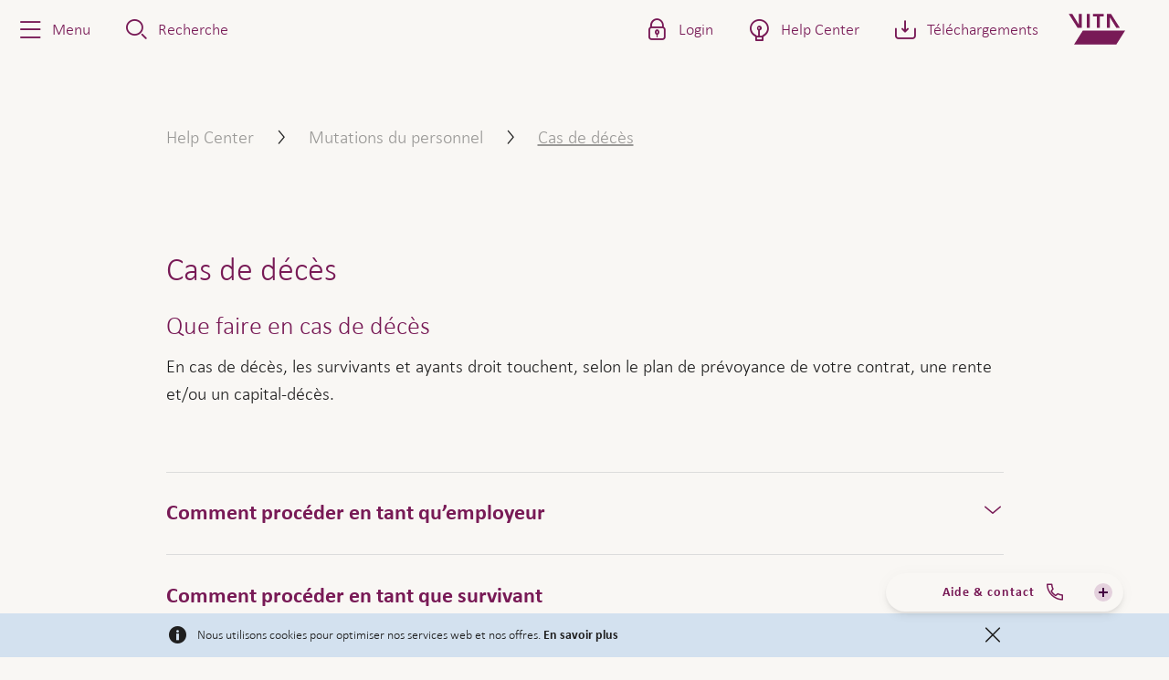

--- FILE ---
content_type: text/html; charset=utf-8
request_url: https://www.vita.ch/fr/help-center/clientele-entreprises/mutations-du-personnel/cas-de-deces/comment-proceder-notifier-un-cas-de-deces
body_size: 15179
content:

    <!DOCTYPE html>
    <html class="no-js vita--helpcenter reduce-max-width-layout"
          lang="fr"
          data-resource-host="https://www.vita.ch"
          data-cache-busting="cb_c0217b00003H5"
          data-projectname="vita">
    <head>
        <meta charset="utf-8">
<meta http-equiv="X-UA-Compatible" content="IE=edge">
<meta name="viewport" content="width=device-width,initial-scale=1,maximum-scale=1">
<meta name="keywords" content="" >
<meta name="description" content="En cas de d&#233;c&#232;s, les survivants et ayants droit touchent, selon le plan de pr&#233;voyance de votre contrat, une rente et/ou un capital-d&#233;c&#232;s." >
<meta name="robots" content="" >
<meta name="zboost" content="" >
<meta name="searchid" content="15E4F4F18F05498B8C96D3C0177D59B7" >
<meta name="google-site-verification" content="1UmUBz8Uqu7UJs0bTMAEPRrkoNpwVqEAs1KooEhPioA" >
<meta name="theme-color" content="#7b1c4d" >
<meta property="og:title" content="Comment proc&#233;der : Notifier un cas de d&#233;c&#232;s" >
<meta name="twitter:title" content="Comment proc&#233;der : Notifier un cas de d&#233;c&#232;s" >
<meta property="og:url" content="https://www.vita.ch/fr/help-center/clientele-entreprises/mutations-du-personnel/cas-de-deces/comment-proceder-notifier-un-cas-de-deces" >
<meta property="og:type" content="article" >
<meta name="twitter:card" content="summary" >
<meta property="og:description" content="En cas de d&#233;c&#232;s, les survivants et ayants droit touchent, selon le plan de pr&#233;voyance de votre contrat, une rente et/ou un capital-d&#233;c&#232;s." >
<meta name="twitter:description" content="En cas de d&#233;c&#232;s, les survivants et ayants droit touchent, selon le plan de pr&#233;voyance de votre contrat, une rente et/ou un capital-d&#233;c&#232;s." >
<meta name="app-insights-key" content="InstrumentationKey=479bd772-b7b3-4945-b84e-cc437403b803;IngestionEndpoint=https://northeurope-2.in.applicationinsights.azure.com/;LiveEndpoint=https://northeurope.livediagnostics.monitor.azure.com/;ApplicationId=e7d850bf-586a-4f0b-b353-b1101bf4bf3f" >
<meta name="searchtags" content="vita|vita_help_center" >
<meta name="usedescriptionassnippet" content="false" >
<meta name="searchresultimage" content="" >

    <link rel="canonical" href="https://www.vita.ch/fr/help-center/clientele-entreprises/mutations-du-personnel/cas-de-deces/comment-proceder-notifier-un-cas-de-deces"  />
    <link rel="stylesheet" href="/res/cb_c0217b00003H5/sites/vita-v2/main.css"  />
    <link rel="preload" href="/res/shared/fonts/common/z-icons.4863e442.woff2" as="font" type="font/woff2" crossorigin="True" />
    <link rel="preload" href="/res/shared/fonts/common/z-pictos.95ebbbf3.woff2" as="font" type="font/woff2" crossorigin="True" />
    <link rel="preload" href="/res/shared/fonts/vita/2EB81E_1_0.d3a02c68.woff2" as="font" type="font/woff2" crossorigin="True" />
    <link rel="preload" href="/res/shared/fonts/vita/2EB81E_2_0.d274259b.woff2" as="font" type="font/woff2" crossorigin="True" />
    <link rel="preload" href="/res/shared/fonts/vita/52f16f8c-2868-43ee-a2ca-378b097a3580.008b6f24.woff2" as="font" type="font/woff2" crossorigin="True" />
    <link rel="preload" href="/res/shared/fonts/vita/aa102de4-ec9f-42ac-b628-6c30e83d0d93.58e58be0.woff2" as="font" type="font/woff2" crossorigin="True" />
    <link rel="mask-icon" href="/-/media/developer-restricted/favicon/vita/safariPinnedTab.svg" color="#7b1c4d" />
    <link rel="shortcut icon" href="/-/media/developer-restricted/favicon/vita/favicon.ico" type="image/x-icon" />
    <link rel="apple-touch-icon" href="/-/media/developer-restricted/favicon/vita/appleTouchIcon.png" sizes="180x180" />
    <link rel="apple-touch-icon-precomposed" href="/-/media/developer-restricted/favicon/vita/appleTouchIconPrecomposed.png" sizes="180x180" />
    <link rel="icon" href="/-/media/developer-restricted/favicon/vita/favicon32x32.png" type="image/png" sizes="32x32" />
    <link rel="icon" href="/-/media/developer-restricted/favicon/vita/favicon512.png" type="image/png" sizes="512x512" />
    <link rel="icon" href="/-/media/developer-restricted/favicon/vita/favicon192.png" type="image/png" sizes="192x192" />
    <link rel="icon" href="/-/media/developer-restricted/favicon/vita/svg.svg" type="image/svg+xml" />
<noscript>
</noscript>

       <link rel="alternate"  hreflang="en-CH" href="https://www.vita.ch/en/help-center/corporate-customers/amending-personal-data/event-of-death/how-to-proceed-report-event-of-death"  />
       <link rel="alternate"  hreflang="fr-CH" href="https://www.vita.ch/fr/help-center/clientele-entreprises/mutations-du-personnel/cas-de-deces/comment-proceder-notifier-un-cas-de-deces"  />
       <link rel="alternate"  hreflang="de-CH" href="https://www.vita.ch/de/help-center/firmenkunden/mutationen-personal/todesfall/so-gehen-sie-vor-todesfall-melden"  />
       <link rel="alternate"  hreflang="it-CH" href="https://www.vita.ch/it/help-center/clientela-aziendale/modifiche-personale/caso-di-decesso/come-procedere-annunciare-caso-di-decesso"  />
       <link rel="alternate"  hreflang="x-default" href="https://www.vita.ch/de/help-center/firmenkunden/mutationen-personal/todesfall/so-gehen-sie-vor-todesfall-melden"  />
 

    <script type="application/ld+json">
        [{"@type":"WebSite","url":"https://www.vita.ch/","potentialAction":{"@type":"SearchAction","target":"https://www.vita.ch/fr/a-propos-de-vita/search?q={search_term_string}","query-input":"required name=search_term_string"},"@context":"http://schema.org"},{"@context":"http://schema.org","@type":"FAQPage","mainEntity":[{"@type":"Question","name":"Cas de décès","acceptedAnswer":{"@type":"Answer","text":"En cas de d&eacute;c&egrave;s, les survivants et ayants droit touchent, selon le plan de pr&eacute;voyance de votre contrat, une rente et/ou un capital-d&eacute;c&egrave;s."}}]}]
    </script>

<title>Comment procéder : Notifier un cas de décès | Vita</title>


        <script>
    !function (e, t, a) { t._jsQueue = [], t.utag_data = {"env":"vita.ch","data_environment_dl":"prod","utagCdnUrl":"//tags.tiqcdn.com/utag/zurich-insurance/ch-web-vita/prod/utag.js","platform_domain_dl":"vita.ch","page_type_dl":"page_other","page_name_dl":"So gehen Sie vor Todesfall melden","content_language_dl":"fr","content_group01_dl":"vita.ch","content_group02_dl":"Help-Center","content_group03_dl":"Firmenkunden","content_group04_dl":"Mutationen-Personal","content_group05_dl":"todesfall","content_group06_dl":"so-gehen-sie-vor-todesfall-melden","client_geo_country_dl":"US","client_tracking_allow_dl":true,"client_type_dl":"external"}, e.documentElement.className = e.documentElement.className.replace(/(^|\s)no-js(\s|$)/, "$1js$2"), e.createElementNS && e.createElementNS("http://www.w3.org/2000/svg", "svg").createSVGRect || (e.documentElement.className += " no-svg");
    }(document, window);
    window.utag_cfg_ovrd = window.utag_cfg_ovrd || {};
    window.utag_cfg_ovrd.secure_cookie = true;
    window.zrh_visitor_country = 'US';
</script>


    </head>
    <body data-context='15E4F4F18F05498B8C96D3C0177D59B7'  class='body--has-primary-navigation' >
        <div class="overlay-covered-content">
            
            
   




    <header class="page-header hdr searchindexoff" data-header data-tracking-v2="{&quot;component_type_dl&quot;:&quot;header&quot;,&quot;component_id_dl&quot;:&quot;header&quot;}">
        <div class="navigation-block js-main-navigation">
            <nav class="main-navigation">
                <ul class="main-navigation__list" data-nav-list>
                        <li class="main-navigation__list-item">
                            <a class="main-navigation__link c-inline-icon c-icon--z-navigation-menu" role="button" tabindex="0">
                                <span class="main-navigation__link-text">
                                    Menu
                                </span>
                            </a>
                            <div class="main-navigation__dropdown">

                                <nav class="nav-prime" data-tracking-v2="{&quot;component_type_dl&quot;:&quot;toplinknavigation&quot;,&quot;component_id_dl&quot;:&quot;toplinknavigation&quot;,&quot;component_id_parentPath_dl&quot;:&quot;header&quot;}">
    <ul class="nav-prime__list">
            <li runat="server" class="nav-prime__item">
                <a class="nav-prime__link" href="/fr/" target="" data-tracking-v2-event="event_click_link" >
                    <i class="nav-prime__link-icon c-icon c-icon--z-navigation-home-outline"></i>
                    <span class="nav-prime__link-text"> Page d&apos;accueil</span>
                </a>
            </li>
    </ul>
</nav>


                                <div class="js-folder-navigation" aria-label="Produits" data-api="/fr/api/navi/v1/getnavi/5332A38C57D94CEB81D518CB712190B0" data-tracking-v2="{&quot;component_type_dl&quot;:&quot;mainnavi&quot;,&quot;component_id_dl&quot;:&quot;mainnavi&quot;,&quot;component_id_parentPath_dl&quot;:&quot;header&quot;}">
</div>

                                <div class="main-navigation__overlay"></div>
                            </div>
                        </li>






                        <li class="main-navigation__list-item">
                            <a class="main-navigation__link c-inline-icon c-icon--z-action-search-outline" role="button" tabindex="0">
                                <span class="main-navigation__link-text">
                                    Recherche
                                </span>
                            </a>
                            <div class="main-navigation__dropdown">
                                <div class="l-component l-component--no-bezel-x l-component--no-bezel-y  c-search--vita c-search " data-options="{&quot;api&quot;:{&quot;path&quot;:&quot;https://discover-euc1.sitecorecloud.io/discover/v2/7313768578&quot;,&quot;key&quot;:&quot;01-01c0edc1-112dcdd0d539a38c85564dbe59af611bbd620dc9&quot;,&quot;sources&quot;:[&quot;1072855&quot;],&quot;locale&quot;:{&quot;country&quot;:&quot;ch&quot;,&quot;language&quot;:&quot;fr&quot;},&quot;rfk_id&quot;:&quot;rfkid_7&quot;,&quot;limit&quot;:6},&quot;config&quot;:{&quot;stringsToRemoveFromTitle&quot;:&quot; | Vita - Z&#252;rich; | Vita; | Zurich Suisse; | Zurich Svizzera; | Zurich Switzerland; - Z&#252;rich;&quot;,&quot;defaultIcon&quot;:&quot;&quot;,&quot;promotionIcon&quot;:&quot;&quot;,&quot;staticPromotionTitle&quot;:&quot;Vita Portail Entreprises pour les employeurs&quot;,&quot;staticPromotionLink&quot;:&quot;/fr/vita-digital/portail-entreprises&quot;,&quot;staticPromotionDescription&quot;:&quot;G&#233;rez les donn&#233;es en mati&#232;re de pr&#233;voyance du personnel rapidement, en toute s&#233;curit&#233; et &#224; moindre co&#251;t.&quot;,&quot;staticPromotionIcon&quot;:&quot;c-inline-icon c-icon--z-communication-info-outline&quot;,&quot;staticPromotionTags&quot;:&quot;pdf&quot;,&quot;hideTagInResultItems&quot;:true,&quot;redirectTo&quot;:&quot;/fr/a-propos-de-vita/search&quot;,&quot;isVita&quot;:false,&quot;modal&quot;:false,&quot;disableLayoutComponent&quot;:false},&quot;translations&quot;:{&quot;box_label&quot;:&quot;Comment pouvons-nous vous aider?&quot;,&quot;more_results&quot;:&quot;Plus de r&#233;sultats&quot;,&quot;no_results&quot;:&quot;Aucun r&#233;sultat&quot;,&quot;filter_reset&quot;:&quot;Tous les r&#233;sultats&quot;,&quot;filter_label&quot;:&quot;Filtre&quot;,&quot;server_error&quot;:&quot;Texte d&#39;erreur du serveur&quot;,&quot;spelling&quot;:&quot;faute d&#39;orthographe&quot;,&quot;total_results&quot;:&quot;R&#233;sultats totaux&quot;,&quot;all_results&quot;:&quot;Tous les r&#233;sultats&quot;,&quot;top_results&quot;:&quot;meilleurs r&#233;sultats&quot;,&quot;last_search_title&quot;:&quot;&quot;,&quot;last_search_clear&quot;:&quot;&quot;,&quot;server_error_title&quot;:&quot;&quot;,&quot;title&quot;:&quot;&quot;},&quot;tracking&quot;:{&quot;component_type_dl&quot;:&quot;site-search&quot;,&quot;component_id_dl&quot;:&quot;site-search_15e4f4f1-8f05-498b-8c96-d3c0177d59b7&quot;}}"></div>
                                <div class="main-navigation__overlay"></div>
                            </div>
                        </li>
                </ul>
                <ul class="main-navigation__list" data-nav-list>


    <li class="main-navigation__list-item   ">
        <a class="main-navigation__link   c-inline-icon c-icon--z-lock-close-outline" tabindex="0"
           role="button"
           >
            <span class="main-navigation__link-text ">Login</span>
        </a>

            <div class="main-navigation__dropdown main-navigation__dropdown--padded">
<div id="filtered-cards"    data-options="{&quot;content&quot;:&quot;&quot;,&quot;cards&quot;:[{&quot;breadcrumbs&quot;:&quot;Vita Classic / Vita Relax / Vita Plus&quot;,&quot;title&quot;:&quot;Portail entreprises&quot;,&quot;content&quot;:&quot;&lt;p&gt;Assurez une gestion rapide, s&amp;eacute;curis&amp;eacute;e et simple des donn&amp;eacute;es de pr&amp;eacute;voyance de vos collaborateurs.&lt;/p&gt;&quot;,&quot;category&quot;:&quot;&quot;,&quot;buttons&quot;:[{&quot;text&quot;:&quot;Login&quot;,&quot;href&quot;:&quot;https://onlinepersonalvorsorge.vita.ch&quot;,&quot;asLink&quot;:true,&quot;withIconRight&quot;:false,&quot;small&quot;:false,&quot;themeName&quot;:&quot;t-brand button--vita&quot;,&quot;customAttributes&quot;:{&quot;target&quot;:&quot;_blank&quot;}},{&quot;text&quot;:&quot;S’inscrire maintenant&quot;,&quot;href&quot;:&quot;/fr/vita-digital/portail-entreprises&quot;,&quot;asLink&quot;:true,&quot;withIconRight&quot;:false,&quot;small&quot;:false,&quot;themeName&quot;:&quot;t-neutral button--vita&quot;}]},{&quot;breadcrumbs&quot;:&quot;Vita Classic / Vita Relax / Vita Plus&quot;,&quot;title&quot;:&quot;Portail Assur&#233;s&quot;,&quot;content&quot;:&quot;&lt;p&gt;Utilisez le Vita Portail Assur&amp;eacute;s afin d&#39;avoir un contr&amp;ocirc;le total sur votre capital d&#39;&amp;eacute;pargne dans le 2&amp;egrave;me pilier.&lt;/p&gt;&quot;,&quot;category&quot;:&quot;&quot;,&quot;buttons&quot;:[{&quot;text&quot;:&quot;Login&quot;,&quot;href&quot;:&quot;http://myvita.vita.ch&quot;,&quot;asLink&quot;:true,&quot;withIconRight&quot;:false,&quot;small&quot;:false,&quot;themeName&quot;:&quot;t-brand button--vita&quot;,&quot;customAttributes&quot;:{&quot;target&quot;:&quot;_blank&quot;}},{&quot;text&quot;:&quot;S’inscrire maintenant&quot;,&quot;href&quot;:&quot;https://myvita.vita.ch/registration&quot;,&quot;asLink&quot;:true,&quot;withIconRight&quot;:false,&quot;small&quot;:false,&quot;themeName&quot;:&quot;t-neutral button--vita&quot;,&quot;customAttributes&quot;:{&quot;target&quot;:&quot;_blank&quot;}}]}],&quot;categories&quot;:[{&quot;label&quot;:&quot;&quot;,&quot;value&quot;:&quot;&quot;}]}" class="l-component  no-theme c-filtered-cards" data-tracking-v2="{&quot;component_type_dl&quot;:&quot;filtered_cards&quot;,&quot;component_id_dl&quot;:&quot;filtered_cards_0f85ba&quot;,&quot;component_id_parentPath_dl&quot;:&quot;header&quot;}" ></div><div id="section-intro-for-header"   class="l-component l-component--no-bezel-y no-theme c-section-intro c-section-intro--centered" data-tracking-v2="{&quot;component_type_dl&quot;:&quot;section_intro_component&quot;,&quot;component_id_dl&quot;:&quot;section_intro_for_header_b3f040&quot;,&quot;component_id_parentPath_dl&quot;:&quot;header&quot;}" >    <section class="c-section-intro__overview">
        
        

            <div class="c-button-group c-button-group--center">
<a class="button--link u-text-center button" data-modal-target="{FA9325EF-2E5C-4CFF-AAB6-27F20C73AC13}" data-tracking-v2-event="event_click_link" title="Etes-vous assuré(e) chez Vita Invest ou Vita Select ?" data-modal="false" href="/fr/vita-digital"><span>Etes-vous assuré(e) chez Vita Invest ou Vita Select ?</span></a>            </div>
    </section>
</div>                <div class="main-navigation__overlay"></div>
            </div>
    </li>

    <li class="main-navigation__list-item   ">
        <a class="main-navigation__link   c-inline-icon c-icon--z-communication-lightbulb-outline" tabindex="0"
           href="/fr/help-center" data-tracking-v2-event="event_click_link"
           >
            <span class="main-navigation__link-text ">Help Center</span>
        </a>

    </li>

    <li class="main-navigation__list-item   ">
        <a class="main-navigation__link   c-inline-icon c-icon--z-action-download" tabindex="0"
           href="/fr/a-propos-de-vita/telechargements" data-tracking-v2-event="event_click_link"
           >
            <span class="main-navigation__link-text ">T&#233;l&#233;chargements</span>
        </a>

    </li>
                                    </ul>
            </nav>
            <a href="/fr/" class="logo" aria-label="Home"></a>
        </div>
    </header>

                <h1 class="visually-hidden">Comment procéder : Notifier un cas de décès</h1>
            <div class="torso torso--no-padding">
                <div id="breadcrumb"   class="l-component  no-theme" data-tracking-v2="{&quot;component_type_dl&quot;:&quot;breadcrumb&quot;,&quot;component_id_dl&quot;:&quot;breadcrumb_2ca687&quot;}" >    <nav class="c-breadcrumbs" aria-label="breadcrumbs">
        <ol class="c-breadcrumbs__wrapper">
                <li class="c-breadcrumbs--desktop">
                    <a href="/fr/help-center" class="c-breadcrumbs__link"><span class="c-breadcrumbs__title">Help Center</span></a>
                         <i class="c-icon c-icon--z-navigation-arrow-right"></i>
                   
                </li>
                <li class="c-breadcrumbs--desktop">
                    <a href="/fr/help-center/clientele-entreprises/mutations-du-personnel" class="c-breadcrumbs__link"><span class="c-breadcrumbs__title">Mutations du personnel</span></a>
                         <i class="c-icon c-icon--z-navigation-arrow-right"></i>
                   
                </li>
                <li class="c-breadcrumbs--desktop">
                    <a href="/fr/help-center/clientele-entreprises/mutations-du-personnel/cas-de-deces" class="c-breadcrumbs__link"><span class="c-breadcrumbs__title">Cas de d&#233;c&#232;s</span></a>
                   
                </li>
            
            <li class="c-breadcrumbs--mobile">
                <i class="c-icon c-icon--z-navigation-arrow-left"></i>
                <a href="/fr/help-center/clientele-entreprises/mutations-du-personnel" class="c-breadcrumbs__link">
                    <span class="c-breadcrumbs__title">zur&#252;ck</span>
                </a>
            </li>
        </ol>
    </nav>
</div><article id="intro"   class="l-component  no-theme c-content-header" data-tracking-v2="{&quot;component_type_dl&quot;:&quot;content_header&quot;,&quot;component_id_dl&quot;:&quot;intro_fcaf07&quot;}" ><h2 class='c-content-header__title'>Cas de décès</h2><h3 class='c-content-header__subtitle'>Que faire en cas de décès</h3>    <div class="c-content-header__content">
        
        

        <div class='rich-text'>En cas de d&eacute;c&egrave;s, les survivants et ayants droit touchent, selon le plan de pr&eacute;voyance de votre contrat, une rente et/ou un capital-d&eacute;c&egrave;s.<p></p></div>
        
        
    </div>
</article><div id="copy-of-vorgehen"   class="l-component  no-theme c-cta-boxes js-cta-boxes--accordion" data-tracking-v2="{&quot;component_type_dl&quot;:&quot;accordion_container&quot;,&quot;component_id_dl&quot;:&quot;copy_of_vorgehen_e1cd85&quot;}" >        <div class="c-cta-boxes__list c-cta-boxes__list--multiple" style="max-width: 100%;">
            <article data-category-id="" id="comment-proceder-en-tant-qu-employeur" name="comment-proceder-en-tant-qu-employeur" class="c-cta-box c-cta-box--collapsible">
    <a href="#comment-proceder-en-tant-qu-employeur_as" class="c-cta-box__header">
        <h4 class="c-cta-box__title">
            Comment procéder en tant qu’employeur
        </h4>

            <i class="c-icon c-icon--z-navigation-arrow-down c-cta-box__icon"></i>

    </a>
    <div class="c-cta-box__content">
        <div id="schritte"   class="l-component  l-component--is-nested no-theme c-text-spot" data-tracking-v2="{&quot;component_type_dl&quot;:&quot;text_spot_component&quot;,&quot;component_id_dl&quot;:&quot;schritte_549f48&quot;}" ><div class="rich-text">
    <p>Veuillez nous d&eacute;clarer le d&eacute;c&egrave;s du collaborateur au moyen du formulaire&nbsp;<a href="/-/media/vita2/dokumente/formulare/vita-classic/todesfallmeldung-vita-classic.pdf?sc_lang=fr" class="c-inline-icon c-icon--z-action-download">Avis de d&eacute;c&egrave;s</a>. D&egrave;s r&eacute;ception de votre d&eacute;claration, nous contactons les survivants et nous occupons de la suite.<br>
<br>
Zurich Compagnie d&rsquo;Assurances SA<br>
Service de prestations Vie collective<br>
Case postale <br>
8085 Zurich<br>
<a href="mailto:pension@zurich.ch">pension@zurich.ch</a><br>
<a href="tel:+41 44 629 08 85">044 629 08 85</a></p>
<h3>&Agrave; noter</h3>
<p>Vita verse les prestations pour survivants conform&eacute;ment aux dispositions l&eacute;gales et r&eacute;glementaires. Ce faisant, elle tient toujours compte de la clause b&eacute;n&eacute;ficiaire envoy&eacute;e par votre collaborateur (sous r&eacute;serve de l&rsquo;ordre l&eacute;gal des b&eacute;n&eacute;ficiaires prescrit par la LPP).</p>
</div>
</div>
        
    </div>
</article><article data-category-id="" id="vorgehen-hinterbliebene" name="vorgehen-hinterbliebene" class="c-cta-box c-cta-box--collapsible">
    <a href="#vorgehen-hinterbliebene_as" class="c-cta-box__header">
        <h4 class="c-cta-box__title">
            Comment procéder en tant que survivant
        </h4>

            <i class="c-icon c-icon--z-navigation-arrow-down c-cta-box__icon"></i>

    </a>
    <div class="c-cta-box__content">
        <div id="vorgehen"   class="l-component  l-component--is-nested no-theme c-text-spot" data-tracking-v2="{&quot;component_type_dl&quot;:&quot;text_spot_component&quot;,&quot;component_id_dl&quot;:&quot;vorgehen_e28c06&quot;}" ><div class="rich-text">
    <p><span>Le d&eacute;c&egrave;s doit nous &ecirc;tre signal&eacute; par &eacute;crit. L&rsquo;avis de d&eacute;c&egrave;s incluant le certificat de d&eacute;c&egrave;s officiel est &agrave; nous faire parvenir par courrier postal ou e-mail &agrave;:</span></p>
<p>Zurich Compagnie d&rsquo;Assurances SA<br>
Service de prestations Vie collective<br>
Case postale <br>
8085 Zurich<br>
<a href="mailto:pension@zurich.ch">pension@zurich.ch</a><br>
<a href="tel:+41 44 629 08 85">044 629 08 85</a></p>
<p>Nous vous contacterons d&egrave;s que nous aurons re&ccedil;u votre message afin de discuter de la proc&eacute;dure &agrave; suivre. </p>
</div>
</div>
        
    </div>
</article>

        </div>
</div>
<div id="vorsorge-mit-dem-vita-firmenportal"   class="l-component l-component--reduced-bezel-y no-theme" data-tracking-v2="{&quot;component_type_dl&quot;:&quot;ctabanner&quot;,&quot;component_id_dl&quot;:&quot;vorsorge_mit_dem_vita_firmenportal_cb5ee7&quot;}" ><div class="c-cta-banner">        <div class="c-cta-banner__wrapper">
            <h3 class='u-typo-heading-small u-color-text-default'>Gestion de la prévoyance avec le Vita Portail Entreprises</h3>
            <p>G&eacute;rez la pr&eacute;voyance du personnel de votre entreprise &agrave; tout moment et de partout. Vous n'avez pas encore de login personnel ?</p>
        </div>
<div class="c-button-group"><a class="button button--no-min-width c-inline-icon-after c-icon-after--caret-e" title="S’inscrire maintenant" href="/fr/vita-digital/portail-entreprises">S’inscrire maintenant</a></div></div></div><div id="zurueck-zum-help-center---text-spot-component"   class="l-component  no-theme c-text-spot" data-tracking-v2="{&quot;component_type_dl&quot;:&quot;text_spot_component&quot;,&quot;component_id_dl&quot;:&quot;zurueck_zum_help_center_-_text_spot_component_f7e235&quot;}" ><div class="rich-text">
    <div class="c-blog-entry-content__toolbar">
                <a href="/fr/help-center/" style="font-weight: normal" class="c-blog-entry-content__toolbar-link c-inline-icon c-icon--z-navigation-arrow-left">
retour au Help Center
                </a>
            </div>
</div>
</div>
<section id="kontakte"   class="l-component  t-mellow c-contact-choice c-contact-choice--centered" data-tracking-v2="{&quot;component_type_dl&quot;:&quot;contact_choice&quot;,&quot;component_id_dl&quot;:&quot;kontakte_b7245b&quot;}" >    <div class="c-contact-choice__grid columns is-desktop">
            <div class="c-contact-choice__item column">
                <div class="c-contact-choice-entry">
                    <a class="c-contact-choice-entry__link-primary" href="/fr/help-center" target=""  data-tracking-v2-event="event_click_link">
                        <i class="c-contact-choice-entry__link-primary-icon c-icon c-icon--z-communication-info-solid" ></i>
                        <span class="c-contact-choice-entry__link-primary-content">
                            <h3 class="c-contact-choice-entry__link-primary-title">Help Center</h3>
                            <span class="c-contact-choice-entry__link-primary-text">R&#233;ponses &amp; services</span>
                        </span>
                    </a>
                                    </div>
            </div>
            <div class="c-contact-choice__item column">
                <div class="c-contact-choice-entry">
                    <a class="c-contact-choice-entry__link-primary" href="tel:0800 80 80 80"  data-tracking-v2-event="event_click_link">
                        <i class="c-contact-choice-entry__link-primary-icon c-icon c-icon--z-communication-phone-solid" ></i>
                        <span class="c-contact-choice-entry__link-primary-content">
                            <h3 class="c-contact-choice-entry__link-primary-title">Appelez-nous</h3>
                            <span class="c-contact-choice-entry__link-primary-text">0800 80 80 80</span>
                        </span>
                    </a>
                                    </div>
            </div>
            <div class="c-contact-choice__item column">
                <div class="c-contact-choice-entry">
                    <a class="c-contact-choice-entry__link-primary" href="/fr/a-propos-de-vita/contact/saisir-une-demande" target=""  data-tracking-v2-event="event_click_link">
                        <i class="c-contact-choice-entry__link-primary-icon c-icon c-icon--z-communication-speech-solid" ></i>
                        <span class="c-contact-choice-entry__link-primary-content">
                            <h3 class="c-contact-choice-entry__link-primary-title">Saisir&nbsp;une&nbsp;demande</h3>
                            <span class="c-contact-choice-entry__link-primary-text">Rapide et direct</span>
                        </span>
                    </a>
                                    </div>
            </div>
            <div class="c-contact-choice__item column">
                <div class="c-contact-choice-entry">
                    <a class="c-contact-choice-entry__link-primary" href="/fr/a-propos-de-vita/contact/trouver-un-conseiller" target="_blank"  data-tracking-v2-event="event_click_link">
                        <i class="c-contact-choice-entry__link-primary-icon c-icon c-icon--z-mobility-pin-solid" ></i>
                        <span class="c-contact-choice-entry__link-primary-content">
                            <h3 class="c-contact-choice-entry__link-primary-title">Sites</h3>
                            <span class="c-contact-choice-entry__link-primary-text">Conseiller pr&#232;s de chez vous</span>
                        </span>
                    </a>
                                    </div>
            </div>
    </div>
</section>
            </div>
          

            <!--googleoff: index--><!--googleoff: snippet-->


<div class="js-c-cookies-notification-banner" data-config='{"title":"","html":"Nous utilisons cookies pour optimiser nos services web et nos offres. <a href=\"/fr/protection-des-donnees\">En savoir plus</a><br>","debugTracking":false}' data-tracking-v2="{&quot;component_type_dl&quot;:&quot;cookies-notification-banner&quot;,&quot;component_id_dl&quot;:&quot;cookies-notification-banner_id_8cddd9&quot;}" data-nosnippet></div>



    <footer class="page-footer searchindexoff">


                <div class="page-footer__navigation">
                    <div class="footer-navigation columns is-tablet is-footer-gap">
                                <div class="footer-navigation__item column">
                <h3 class="footer-navigation__title">
                    Solutions de prévoyance professionnelle
                </h3>
            <div class="footer-navigation__body">
<a class="footer-navigation__link" href="/fr/solutions-de-prevoyance-professionnelle/solutions-de-prevoyance-professionnelle">Dans l&#39;ensemble</a><a class="footer-navigation__link" href="/fr/solutions-de-prevoyance-professionnelle/vita-classic">Vita Classic</a><a class="footer-navigation__link" href="/fr/solutions-de-prevoyance-professionnelle/vita-invest">Vita Invest</a><a class="footer-navigation__link" href="/fr/solutions-de-prevoyance-professionnelle/vita-relax">Vita Relax</a><a class="footer-navigation__link" href="/fr/solutions-de-prevoyance-professionnelle/vita-plus">Vita Plus</a><a class="footer-navigation__link" href="/fr/solutions-de-prevoyance-professionnelle/vita-select">Vita Select</a>            </div>
        </div>
        <div class="footer-navigation__item column">
                <h3 class="footer-navigation__title">
                    Thèmes relatifs à la prévoyance
                </h3>
            <div class="footer-navigation__body">
<a class="footer-navigation__link" href="/fr/themes-relatifs-a-la-prevoyance/fairplay-en-matiere-de-prevoyance-professionnelle"> Fairplay en mati&#232;re de pr&#233;voyance</a><a class="footer-navigation__link" href="/fr/themes-relatifs-a-la-prevoyance/savoir"> Savoir</a><a class="footer-navigation__link" href="/fr/themes-relatifs-a-la-prevoyance/attestation-de-prevoyance-expliquee-simplement">Attestation de pr&#233;voyance</a><a class="footer-navigation__link" title="Système de prévoyance suisse" href="/fr/themes-relatifs-a-la-prevoyance/systeme-de-prevoyance-suisse/systeme-des-trois-piliers">Syst&#232;me de pr&#233;voyance suisse</a><a class="footer-navigation__link" href="/fr/themes-relatifs-a-la-prevoyance/avantages-pour-les-assures">Offres partenaires de Zurich</a>            </div>
        </div>
        <div class="footer-navigation__item column">
                <h3 class="footer-navigation__title">
                    Help Center
                </h3>
            <div class="footer-navigation__body">
<a class="footer-navigation__link" href="/fr/help-center">Pour les entreprises</a><a class="footer-navigation__link" href="/fr/help-center">Pour les assur&#233;s</a>            </div>
        </div>
        <div class="footer-navigation__item column">
                <h3 class="footer-navigation__title">
                    À propos de Vita
                </h3>
            <div class="footer-navigation__body">
<a class="footer-navigation__link" href="/fr/a-propos-de-vita/a-propos-de-vita">&#192; propos de Vita</a><a class="footer-navigation__link" href="/fr/a-propos-de-vita/fondations-collectives-vita/fondation-collective-vita">Fondation collective Vita</a><a class="footer-navigation__link" href="/fr/a-propos-de-vita/fondations-collectives-vita/fondation-collective-vita-invest">Fondation collective Vita Invest</a><a class="footer-navigation__link" href="/fr/a-propos-de-vita/fondations-collectives-vita/fondation-collective-vita-lpp">Fondation collective Vita LPP</a><a class="footer-navigation__link" href="/fr/a-propos-de-vita/fondations-collectives-vita/fondation-collective-vita-plus">Fondation collective Vita Plus</a><a class="footer-navigation__link" href="/fr/a-propos-de-vita/fondations-collectives-vita/fondation-collective-vita-select">Fondation collective Vita Select</a><a class="footer-navigation__link" href="/fr/a-propos-de-vita/contact/formulaire-de-contact">Formulaire de contact</a><a class="footer-navigation__link" href="/fr/a-propos-de-vita/actualite-et-evenements">Actualit&#233; et &#233;v&#233;nements</a>            </div>
        </div>

                    </div>
                </div>

            <div class="page-footer__meta">
                <div class="footer-meta columns is-tablet is-footer-gap">
                        <div class="footer-meta__item column footer-meta__item--mobile-only">
                            <div class="footer-language">
                                
    <h3 class="footer-language__title">
        Langues
    </h3>
<div class="footer-language__body">
            <a class="footer-language__link" lang="en-CH"   href="/en/help-center/corporate-customers/amending-personal-data/event-of-death/how-to-proceed-report-event-of-death">English</a>
            <a class="footer-language__link" lang="fr-CH"   href="/fr/help-center/clientele-entreprises/mutations-du-personnel/cas-de-deces/comment-proceder-notifier-un-cas-de-deces">Fran&#231;ais</a>
            <a class="footer-language__link" lang="de-CH"   href="/de/help-center/firmenkunden/mutationen-personal/todesfall/so-gehen-sie-vor-todesfall-melden">Deutsch</a>
            <a class="footer-language__link" lang="it-CH"   href="/it/help-center/clientela-aziendale/modifiche-personale/caso-di-decesso/come-procedere-annunciare-caso-di-decesso">Italiano</a>
</div>


                            </div>
                        </div>

                        <div class="footer-meta__item column">
                            
<div id="so-gehen-sie-vor-todesfall-melden"   class=" c-socials t-brand" data-tracking-v2="{&quot;component_type_dl&quot;:&quot;blank_page&quot;,&quot;component_id_dl&quot;:&quot;so_gehen_sie_vor_todesfall_melden_15e4f4&quot;}" >        <h3 class="c-socials__title">Suivez-nous</h3>
    <div class="c-socials__list">
            <a href="http://www.facebook.com/vita-beruflichevorsorge"
               class="c-socials__item c-inline-icon c-icon--z-social-facebook"
               target="_blank"
               rel="noopener noreferrer">
                <span>Facebook</span>
            </a>
            <a href="https://www.linkedin.com/company/vita-berufliche-vorsorge/"
               class="c-socials__item c-inline-icon c-icon--z-social-linkedin"
               target="_blank"
               rel="noopener noreferrer">
                <span>LinkedIn</span>
            </a>
            <a href="https://www.youtube.com/channel/UCRsZEMBPb4LsuhIAC_6T-gQ"
               class="c-socials__item c-inline-icon c-icon--z-social-youtube"
               target="_blank"
               rel="noopener noreferrer">
                <span>YouTube</span>
            </a>
    </div>
</div>
                        </div>


<div class="footer-meta__item column is-half">
    <div class="page-logo">
        <a class="page-logo__link" target="_blank" title="Zurich Website" href="https://www.zurich.ch/fr/" DisableWebEdit="True">
        <p class="page-logo__text">
            Prévoyance professionelle</br>de Vita et Zurich
        </p>
            <hr class="page-logo__separator">
        <figure class="c-picture c-picture--svg"><picture><img loading="lazy" src="/-/media/vita2/bilder/logo/cobranding/vita-cobranding-new-design.svg?__Revision=D1B43D0EC5B91CE0&crop=2&bc=ffffff&w=0&h=0&hash=FCDD409B70564AB64107D0D6F55FA3AC" alt="" title=""  ></picture></figure>
        </a>
    </div>
</div>                </div>
            </div>
                    <div class="page-footer__legal">
                <div class="footer-legal columns is-tablet is-gapless">
                    <div class="footer-legal__links column">
                        <a class="footer-legal__link" href="/fr/impressum">Impressum</a><a class="footer-legal__link" href="/fr/informations-legales">Informations légales</a><a class="footer-legal__link" href="/fr/protection-des-donnees">Déclaration de protection des données</a>
                    </div>
                    <div class="footer-legal__copyright column">
                        
Copyright © 2026 Zurich Compagnie d'Assurances SA
                    </div>
                </div>
            </div>

    </footer>
<!--googleon: snippet--><!--googleon: index-->


            
        </div>


        
        
<div class="js-sticky-contact" data-options="{&quot;config&quot;:{&quot;context&quot;:&quot;corporate&quot;,&quot;triggerButtonText&quot;:&quot;Aide &amp; contact&quot;,&quot;corporate&quot;:{&quot;buttonText&quot;:&quot;Saisir une demande&quot;,&quot;richText&quot;:&quot;&lt;p&gt;Contactez-nous.\n&lt;/p&gt;\n&lt;p&gt;Nos heures de service : &lt;br /&gt;\n08:00-12:00 &amp;amp; 13:00-17:00&lt;/p&gt;&quot;,&quot;phoneNumber&quot;:&quot;0800 80 80 80&quot;,&quot;contactFormLinkUrl&quot;:&quot;&quot;,&quot;contactFormLinkText&quot;:&quot;Vers le formulaire de contact&quot;,&quot;locationLinkUrl&quot;:&quot;/fr/a-propos-de-vita/contact/trouver-un-conseiller&quot;,&quot;locationLinkText&quot;:&quot;Pour trouver un site&quot;,&quot;helpCenterLinkUrl&quot;:&quot;/fr/help-center&quot;,&quot;helpCenterLinkText&quot;:&quot;Vers le Help Center&quot;,&quot;uniform&quot;:{&quot;modelApiPath&quot;:null,&quot;apiPath&quot;:&quot;/fr/api/uni/formpost&quot;,&quot;fileApiPath&quot;:&quot;/api/fileupload/uniform&quot;,&quot;remoteFilesApi&quot;:null,&quot;deleteApiPath&quot;:null,&quot;buttons&quot;:[{&quot;text&quot;:&quot;Envoyer&quot;,&quot;type&quot;:&quot;submit&quot;}],&quot;defaultSubmitError&quot;:&quot;Votre demande n&#39;a pas pu &#234;tre envoy&#233;e&quot;,&quot;fields&quot;:[],&quot;fieldGroups&quot;:[{&quot;fields&quot;:[{&quot;properties&quot;:{&quot;inputAttributes&quot;:{&quot;placeholder&quot;:null,&quot;autocomplete&quot;:null,&quot;inputmode&quot;:null},&quot;action&quot;:null,&quot;name&quot;:&quot;Ihre Funktion&quot;,&quot;label&quot;:{&quot;hidden&quot;:false,&quot;text&quot;:&quot; Votre r&#244;le&quot;,&quot;info&quot;:&quot;&quot;,&quot;error&quot;:null,&quot;isBold&quot;:true},&quot;id&quot;:&quot;IhreFunktionc998cfcf1c1d4d8d81aea78c766a5322&quot;,&quot;fieldId&quot;:&quot;{1F86C003-64A8-4106-958F-EEDD97075BEA}&quot;,&quot;customClass&quot;:&quot;is-full c-uni-form__item column &quot;,&quot;options&quot;:[{&quot;id&quot;:&quot;Privatperson&quot;,&quot;label&quot;:&quot;Assur&#233;&quot;,&quot;value&quot;:&quot;Privatperson&quot;,&quot;info&quot;:&quot;&quot;,&quot;image&quot;:&quot;&quot;,&quot;result&quot;:&quot;&quot;,&quot;resultTitle&quot;:&quot;&quot;},{&quot;id&quot;:&quot;Firmenkunde&quot;,&quot;label&quot;:&quot;Client professionnel&quot;,&quot;value&quot;:&quot;Firmenkunde&quot;,&quot;info&quot;:&quot;&quot;,&quot;image&quot;:&quot;&quot;,&quot;result&quot;:&quot;&quot;,&quot;resultTitle&quot;:&quot;&quot;}],&quot;value&quot;:null,&quot;type&quot;:null,&quot;help&quot;:null,&quot;helpRight&quot;:null,&quot;mapping&quot;:null,&quot;googleMapsApiKey&quot;:null,&quot;showOnlySwitzerland&quot;:false,&quot;showOnlyCities&quot;:false,&quot;hideWeekends&quot;:false,&quot;nextdaylogic&quot;:false,&quot;trackingName&quot;:null},&quot;type&quot;:&quot;InputOptionBox&quot;,&quot;validate&quot;:{&quot;required&quot;:&quot;* champ obligatoire&quot;,&quot;pattern&quot;:null,&quot;validate&quot;:null,&quot;validateMessage&quot;:null,&quot;min&quot;:null,&quot;max&quot;:null,&quot;minLength&quot;:null,&quot;maxLength&quot;:null},&quot;customValidation&quot;:{&quot;iban&quot;:null,&quot;http&quot;:null,&quot;unicode&quot;:null}},{&quot;properties&quot;:{&quot;inputAttributes&quot;:{&quot;placeholder&quot;:null,&quot;autocomplete&quot;:null,&quot;inputmode&quot;:null},&quot;action&quot;:null,&quot;name&quot;:&quot;anrede&quot;,&quot;label&quot;:{&quot;hidden&quot;:false,&quot;text&quot;:&quot;Civilit&#233;&quot;,&quot;info&quot;:&quot;&quot;,&quot;error&quot;:null,&quot;isBold&quot;:true},&quot;id&quot;:&quot;anrede6ffa166e00814011b98788ee863ffbac&quot;,&quot;fieldId&quot;:&quot;{349A8DFD-1230-4E44-9184-44E4BB1E5F5F}&quot;,&quot;customClass&quot;:&quot;is-full c-uni-form__item column &quot;,&quot;options&quot;:[{&quot;id&quot;:&quot;Frau&quot;,&quot;label&quot;:&quot;Madame&quot;,&quot;value&quot;:&quot;Madame&quot;,&quot;info&quot;:&quot;&quot;,&quot;image&quot;:&quot;&quot;,&quot;result&quot;:&quot;&quot;,&quot;resultTitle&quot;:&quot;&quot;},{&quot;id&quot;:&quot;Herr&quot;,&quot;label&quot;:&quot;Monsieur&quot;,&quot;value&quot;:&quot;Monsieur&quot;,&quot;info&quot;:&quot;&quot;,&quot;image&quot;:&quot;&quot;,&quot;result&quot;:&quot;&quot;,&quot;resultTitle&quot;:&quot;&quot;}],&quot;value&quot;:null,&quot;type&quot;:null,&quot;help&quot;:null,&quot;helpRight&quot;:null,&quot;mapping&quot;:null,&quot;googleMapsApiKey&quot;:null,&quot;showOnlySwitzerland&quot;:false,&quot;showOnlyCities&quot;:false,&quot;hideWeekends&quot;:false,&quot;nextdaylogic&quot;:false,&quot;trackingName&quot;:null},&quot;type&quot;:&quot;InputRadioButton&quot;,&quot;validate&quot;:{&quot;required&quot;:&quot;* champ obligatoire&quot;,&quot;pattern&quot;:null,&quot;validate&quot;:null,&quot;validateMessage&quot;:null,&quot;min&quot;:null,&quot;max&quot;:null,&quot;minLength&quot;:null,&quot;maxLength&quot;:null},&quot;customValidation&quot;:{&quot;iban&quot;:null,&quot;http&quot;:null,&quot;unicode&quot;:null}},{&quot;properties&quot;:{&quot;inputAttributes&quot;:{&quot;placeholder&quot;:null,&quot;autocomplete&quot;:&quot;given-name&quot;,&quot;inputmode&quot;:null},&quot;action&quot;:null,&quot;name&quot;:&quot;Vorname&quot;,&quot;label&quot;:{&quot;hidden&quot;:false,&quot;text&quot;:&quot;Pr&#233;nom&quot;,&quot;info&quot;:&quot;&quot;,&quot;error&quot;:null,&quot;isBold&quot;:true},&quot;id&quot;:&quot;Vorname4164a8e7a7d94239949708582291336a&quot;,&quot;fieldId&quot;:&quot;{F069A08C-A7E1-4927-BABA-130DFFECAC41}&quot;,&quot;customClass&quot;:&quot;is-half c-uni-form__item column &quot;,&quot;options&quot;:null,&quot;value&quot;:null,&quot;type&quot;:null,&quot;help&quot;:null,&quot;helpRight&quot;:null,&quot;mapping&quot;:null,&quot;googleMapsApiKey&quot;:null,&quot;showOnlySwitzerland&quot;:false,&quot;showOnlyCities&quot;:false,&quot;hideWeekends&quot;:false,&quot;nextdaylogic&quot;:false,&quot;trackingName&quot;:null},&quot;type&quot;:&quot;InputText&quot;,&quot;validate&quot;:{&quot;required&quot;:&quot;* champ obligatoire&quot;,&quot;pattern&quot;:{&quot;message&quot;:&quot;Caract&#232;res non autoris&#233;s &lt;;=&quot;,&quot;value&quot;:&quot;^(?!.*(\\?|@|\\.|&lt;|;))[\\x00-\\x7F\\xA0-\\xFF]+$&quot;},&quot;validate&quot;:null,&quot;validateMessage&quot;:null,&quot;min&quot;:null,&quot;max&quot;:null,&quot;minLength&quot;:null,&quot;maxLength&quot;:{&quot;message&quot;:&quot;La longueur du texte ne doit pas d&#233;passer 45 caract&#232;res.&quot;,&quot;value&quot;:45}},&quot;customValidation&quot;:{&quot;iban&quot;:null,&quot;http&quot;:null,&quot;unicode&quot;:null}},{&quot;properties&quot;:{&quot;inputAttributes&quot;:{&quot;placeholder&quot;:null,&quot;autocomplete&quot;:&quot;family-name&quot;,&quot;inputmode&quot;:null},&quot;action&quot;:null,&quot;name&quot;:&quot;Name&quot;,&quot;label&quot;:{&quot;hidden&quot;:false,&quot;text&quot;:&quot;Nom&quot;,&quot;info&quot;:&quot;&quot;,&quot;error&quot;:null,&quot;isBold&quot;:true},&quot;id&quot;:&quot;Name0f878c41f5944d2c8e86251523e3ea82&quot;,&quot;fieldId&quot;:&quot;{969DF982-3449-4C29-879A-CC7AF773BE8B}&quot;,&quot;customClass&quot;:&quot;is-half c-uni-form__item column &quot;,&quot;options&quot;:null,&quot;value&quot;:null,&quot;type&quot;:null,&quot;help&quot;:null,&quot;helpRight&quot;:null,&quot;mapping&quot;:null,&quot;googleMapsApiKey&quot;:null,&quot;showOnlySwitzerland&quot;:false,&quot;showOnlyCities&quot;:false,&quot;hideWeekends&quot;:false,&quot;nextdaylogic&quot;:false,&quot;trackingName&quot;:null},&quot;type&quot;:&quot;InputText&quot;,&quot;validate&quot;:{&quot;required&quot;:&quot;* champ obligatoire&quot;,&quot;pattern&quot;:{&quot;message&quot;:&quot;Caract&#232;res non autoris&#233;s ^&lt;;=&quot;,&quot;value&quot;:&quot;^(?!.*(\\?|@|\\.|&lt;|;))[\\x00-\\x7F\\xA0-\\xFF]+$&quot;},&quot;validate&quot;:null,&quot;validateMessage&quot;:null,&quot;min&quot;:null,&quot;max&quot;:null,&quot;minLength&quot;:null,&quot;maxLength&quot;:{&quot;message&quot;:&quot;La longueur du texte ne doit pas d&#233;passer 45 caract&#232;res.&quot;,&quot;value&quot;:45}},&quot;customValidation&quot;:{&quot;iban&quot;:null,&quot;http&quot;:null,&quot;unicode&quot;:null}},{&quot;properties&quot;:{&quot;inputAttributes&quot;:{&quot;placeholder&quot;:null,&quot;autocomplete&quot;:&quot;email&quot;,&quot;inputmode&quot;:&quot;email&quot;},&quot;action&quot;:null,&quot;name&quot;:&quot;E-Mail&quot;,&quot;label&quot;:{&quot;hidden&quot;:false,&quot;text&quot;:&quot;Adresse e-mail&quot;,&quot;info&quot;:&quot;&quot;,&quot;error&quot;:null,&quot;isBold&quot;:true},&quot;id&quot;:&quot;E-Maild2e7225419a643db9c857016ec036c59&quot;,&quot;fieldId&quot;:&quot;{2AF9BA47-DBEC-4D96-B008-1B505A1FDC6D}&quot;,&quot;customClass&quot;:&quot;is-full c-uni-form__item column &quot;,&quot;options&quot;:null,&quot;value&quot;:null,&quot;type&quot;:&quot;email&quot;,&quot;help&quot;:null,&quot;helpRight&quot;:null,&quot;mapping&quot;:null,&quot;googleMapsApiKey&quot;:null,&quot;showOnlySwitzerland&quot;:false,&quot;showOnlyCities&quot;:false,&quot;hideWeekends&quot;:false,&quot;nextdaylogic&quot;:false,&quot;trackingName&quot;:null},&quot;type&quot;:&quot;InputText&quot;,&quot;validate&quot;:{&quot;required&quot;:&quot;* champ obligatoire&quot;,&quot;pattern&quot;:{&quot;message&quot;:&quot;Caract&#232;res non autoris&#233;s&quot;,&quot;value&quot;:&quot;^[a-z0-9](([_\\.\\-\\+]?[a-z0-9]+)*)@[^@\\s]*\\.([a-z]{2,})$&quot;},&quot;validate&quot;:null,&quot;validateMessage&quot;:null,&quot;min&quot;:null,&quot;max&quot;:null,&quot;minLength&quot;:null,&quot;maxLength&quot;:{&quot;message&quot;:&quot;La longueur du texte ne doit pas d&#233;passer 100 caract&#232;res.&quot;,&quot;value&quot;:100}},&quot;customValidation&quot;:{&quot;iban&quot;:null,&quot;http&quot;:null,&quot;unicode&quot;:null}}],&quot;title&quot;:&quot;&quot;,&quot;repeat&quot;:0,&quot;text&quot;:&quot;&quot;,&quot;dependsOn&quot;:[]},{&quot;fields&quot;:[{&quot;properties&quot;:{&quot;inputAttributes&quot;:{&quot;placeholder&quot;:null,&quot;autocomplete&quot;:null,&quot;inputmode&quot;:null},&quot;action&quot;:null,&quot;name&quot;:&quot;Policennummer&quot;,&quot;label&quot;:{&quot;hidden&quot;:false,&quot;text&quot;:&quot;Num&#233;ro de police&quot;,&quot;info&quot;:&quot;Pour une identification rapide, veuillez indiquer soit votre num&amp;eacute;ro de police, soit votre date de naissance.&quot;,&quot;error&quot;:null,&quot;isBold&quot;:true},&quot;id&quot;:&quot;Policennummer5eab898e3a744bfeb31cb544fe20da2e&quot;,&quot;fieldId&quot;:&quot;{17C0D983-4058-4C33-AD13-50098F6C32B7}&quot;,&quot;customClass&quot;:&quot;is-half c-uni-form__item column &quot;,&quot;options&quot;:null,&quot;value&quot;:null,&quot;type&quot;:null,&quot;help&quot;:null,&quot;helpRight&quot;:null,&quot;mapping&quot;:null,&quot;googleMapsApiKey&quot;:null,&quot;showOnlySwitzerland&quot;:false,&quot;showOnlyCities&quot;:false,&quot;hideWeekends&quot;:false,&quot;nextdaylogic&quot;:false,&quot;trackingName&quot;:null},&quot;type&quot;:&quot;InputText&quot;,&quot;validate&quot;:{&quot;required&quot;:null,&quot;pattern&quot;:{&quot;message&quot;:&quot;N&#39;entrez qu&#39;un seul num&#233;ro de police. Les caract&#232;res suivants sont autoris&#233;s . - Z Espace chiffres&quot;,&quot;value&quot;:&quot;^[.\\-\\/Zz,&#39;\\s\\d]{5,20}$&quot;},&quot;validate&quot;:null,&quot;validateMessage&quot;:null,&quot;min&quot;:null,&quot;max&quot;:null,&quot;minLength&quot;:null,&quot;maxLength&quot;:{&quot;message&quot;:&quot;La longueur du texte ne doit pas d&#233;passer 100 caract&#232;res.&quot;,&quot;value&quot;:100}},&quot;customValidation&quot;:{&quot;iban&quot;:null,&quot;http&quot;:null,&quot;unicode&quot;:null}},{&quot;properties&quot;:{&quot;inputAttributes&quot;:{&quot;placeholder&quot;:null,&quot;autocomplete&quot;:&quot;bday&quot;,&quot;inputmode&quot;:null},&quot;action&quot;:null,&quot;name&quot;:&quot;Geburtsdatum&quot;,&quot;label&quot;:{&quot;hidden&quot;:false,&quot;text&quot;:&quot;Date de naissance&quot;,&quot;info&quot;:&quot;&quot;,&quot;error&quot;:null,&quot;isBold&quot;:true},&quot;id&quot;:&quot;Geburtsdatumeba823ba43bc48ee891956ff03a86167&quot;,&quot;fieldId&quot;:&quot;{EC225F9E-CDC9-4B8A-9D57-B7F54CA0CEC8}&quot;,&quot;customClass&quot;:&quot;is-half c-uni-form__item column &quot;,&quot;options&quot;:null,&quot;value&quot;:null,&quot;type&quot;:&quot;date&quot;,&quot;help&quot;:null,&quot;helpRight&quot;:null,&quot;mapping&quot;:null,&quot;googleMapsApiKey&quot;:null,&quot;showOnlySwitzerland&quot;:false,&quot;showOnlyCities&quot;:false,&quot;hideWeekends&quot;:false,&quot;nextdaylogic&quot;:false,&quot;trackingName&quot;:null},&quot;type&quot;:&quot;InputText&quot;,&quot;validate&quot;:{&quot;required&quot;:null,&quot;pattern&quot;:null,&quot;validate&quot;:null,&quot;validateMessage&quot;:null,&quot;min&quot;:{&quot;message&quot;:&quot;Le rappel peut avoir lieu au plus t&#244;t demain.&quot;,&quot;value&quot;:&quot;1900-01-01&quot;},&quot;max&quot;:{&quot;message&quot;:&quot;La date ne doit pas d&#233;passer .&quot;,&quot;value&quot;:&quot;2026-01-19&quot;},&quot;minLength&quot;:null,&quot;maxLength&quot;:null},&quot;customValidation&quot;:{&quot;iban&quot;:null,&quot;http&quot;:null,&quot;unicode&quot;:null}},{&quot;properties&quot;:{&quot;inputAttributes&quot;:{&quot;placeholder&quot;:null,&quot;autocomplete&quot;:null,&quot;inputmode&quot;:null},&quot;action&quot;:null,&quot;name&quot;:&quot;ThemenPK&quot;,&quot;label&quot;:{&quot;hidden&quot;:false,&quot;text&quot;:&quot;Sujet&quot;,&quot;info&quot;:&quot;&quot;,&quot;error&quot;:null,&quot;isBold&quot;:true},&quot;id&quot;:&quot;ThemenPK255f069a538543ad841b41d2b69fb302&quot;,&quot;fieldId&quot;:&quot;{3C19A533-88B6-474A-97E8-DCC02D726A84}&quot;,&quot;customClass&quot;:&quot;is-half c-uni-form__item column &quot;,&quot;options&quot;:[{&quot;id&quot;:&quot;Allgemeine Anfrage&quot;,&quot;label&quot;:&quot;Veuillez choisir&quot;,&quot;value&quot;:&quot;​Allgemeine Anfrage Privatperson&quot;,&quot;info&quot;:&quot;&quot;,&quot;image&quot;:&quot;&quot;,&quot;result&quot;:&quot;&quot;,&quot;resultTitle&quot;:&quot;&quot;},{&quot;id&quot;:&quot;Lob Beschwerde&quot;,&quot;label&quot;:&quot;Compliment / Plainte&quot;,&quot;value&quot;:&quot;Lob/Beschwerde Privatperson&quot;,&quot;info&quot;:&quot;&quot;,&quot;image&quot;:&quot;&quot;,&quot;result&quot;:&quot;&quot;,&quot;resultTitle&quot;:&quot;&quot;},{&quot;id&quot;:&quot;Leistungen und Vorsorgeausweis&quot;,&quot;label&quot;:&quot;Pres&#173;ta&#173;tions &amp; Attestation&quot;,&quot;value&quot;:&quot;Leistungen und Vorsorgeausweis&quot;,&quot;info&quot;:&quot;&quot;,&quot;image&quot;:&quot;&quot;,&quot;result&quot;:&quot;&quot;,&quot;resultTitle&quot;:&quot;&quot;},{&quot;id&quot;:&quot;Lebensereignisse&quot;,&quot;label&quot;:&quot;&#201;v&#233;nements de la vie&quot;,&quot;value&quot;:&quot;​Lebensereignisse&quot;,&quot;info&quot;:&quot;&quot;,&quot;image&quot;:&quot;&quot;,&quot;result&quot;:&quot;&quot;,&quot;resultTitle&quot;:&quot;&quot;},{&quot;id&quot;:&quot;Arbeitsereignisse&quot;,&quot;label&quot;:&quot;&#201;v&#233;&#173;ne&#173;ments de tra&#173;vail&quot;,&quot;value&quot;:&quot;Arbeitsereignisse&quot;,&quot;info&quot;:&quot;&quot;,&quot;image&quot;:&quot;&quot;,&quot;result&quot;:&quot;&quot;,&quot;resultTitle&quot;:&quot;&quot;},{&quot;id&quot;:&quot;Kapitalbezug&quot;,&quot;label&quot;:&quot;Verse&#173;ment de capital&quot;,&quot;value&quot;:&quot;Kapitalbezug&quot;,&quot;info&quot;:&quot;&quot;,&quot;image&quot;:&quot;&quot;,&quot;result&quot;:&quot;&quot;,&quot;resultTitle&quot;:&quot;&quot;},{&quot;id&quot;:&quot;Vorsorge verbessern&quot;,&quot;label&quot;:&quot;Am&#233;liorer la pr&#233;voyance&quot;,&quot;value&quot;:&quot;Vorsorge verbessern&quot;,&quot;info&quot;:&quot;&quot;,&quot;image&quot;:&quot;&quot;,&quot;result&quot;:&quot;&quot;,&quot;resultTitle&quot;:&quot;&quot;},{&quot;id&quot;:&quot;Pensionierung&quot;,&quot;label&quot;:&quot;D&#233;&#173;part &#224; la retraite&quot;,&quot;value&quot;:&quot;Pensionierung&quot;,&quot;info&quot;:&quot;&quot;,&quot;image&quot;:&quot;&quot;,&quot;result&quot;:&quot;&quot;,&quot;resultTitle&quot;:&quot;&quot;}],&quot;value&quot;:null,&quot;type&quot;:null,&quot;help&quot;:null,&quot;helpRight&quot;:null,&quot;mapping&quot;:null,&quot;googleMapsApiKey&quot;:null,&quot;showOnlySwitzerland&quot;:false,&quot;showOnlyCities&quot;:false,&quot;hideWeekends&quot;:false,&quot;nextdaylogic&quot;:false,&quot;trackingName&quot;:null},&quot;type&quot;:&quot;InputSelect&quot;,&quot;validate&quot;:{&quot;required&quot;:&quot;* champ obligatoire&quot;,&quot;pattern&quot;:null,&quot;validate&quot;:null,&quot;validateMessage&quot;:null,&quot;min&quot;:null,&quot;max&quot;:null,&quot;minLength&quot;:null,&quot;maxLength&quot;:null},&quot;customValidation&quot;:{&quot;iban&quot;:null,&quot;http&quot;:null,&quot;unicode&quot;:null}}],&quot;title&quot;:&quot;&quot;,&quot;repeat&quot;:0,&quot;text&quot;:&quot;&quot;,&quot;dependsOn&quot;:[{&quot;key&quot;:&quot;Ihre Funktion&quot;,&quot;value&quot;:&quot;Privatperson&quot;,&quot;compare&quot;:&quot;=&quot;}]},{&quot;fields&quot;:[{&quot;properties&quot;:{&quot;inputAttributes&quot;:{&quot;placeholder&quot;:null,&quot;autocomplete&quot;:null,&quot;inputmode&quot;:null},&quot;action&quot;:null,&quot;name&quot;:&quot;Unterthema&quot;,&quot;label&quot;:{&quot;hidden&quot;:false,&quot;text&quot;:&quot;Sous-sujet&quot;,&quot;info&quot;:&quot;&quot;,&quot;error&quot;:null,&quot;isBold&quot;:true},&quot;id&quot;:&quot;Unterthema5ac95e66dc624f04937657df58e16e9d&quot;,&quot;fieldId&quot;:&quot;{C12B76CD-0E32-4466-A4A8-683235D089AA}&quot;,&quot;customClass&quot;:&quot;is-half c-uni-form__item column &quot;,&quot;options&quot;:[{&quot;id&quot;:&quot;Leistungen&quot;,&quot;label&quot;:&quot;Prestations&quot;,&quot;value&quot;:&quot;Leistungen&quot;,&quot;info&quot;:&quot;&quot;,&quot;image&quot;:&quot;&quot;,&quot;result&quot;:&quot;&quot;,&quot;resultTitle&quot;:&quot;&quot;},{&quot;id&quot;:&quot;Vorsorgeausweis&quot;,&quot;label&quot;:&quot;Attestation de pr&#233;voyance&quot;,&quot;value&quot;:&quot;Vorsorgeausweis&quot;,&quot;info&quot;:&quot;&quot;,&quot;image&quot;:&quot;&quot;,&quot;result&quot;:&quot;&quot;,&quot;resultTitle&quot;:&quot;&quot;},{&quot;id&quot;:&quot;Vorsorgereglement&quot;,&quot;label&quot;:&quot;R&#232;glement de pr&#233;voyance&quot;,&quot;value&quot;:&quot;Vorsorgereglement&quot;,&quot;info&quot;:&quot;&quot;,&quot;image&quot;:&quot;&quot;,&quot;result&quot;:&quot;&quot;,&quot;resultTitle&quot;:&quot;&quot;},{&quot;id&quot;:&quot;Vorsorgeplan&quot;,&quot;label&quot;:&quot;Plan de pr&#233;voyance&quot;,&quot;value&quot;:&quot;Vorsorgeplan&quot;,&quot;info&quot;:&quot;&quot;,&quot;image&quot;:&quot;&quot;,&quot;result&quot;:&quot;&quot;,&quot;resultTitle&quot;:&quot;&quot;}],&quot;value&quot;:null,&quot;type&quot;:null,&quot;help&quot;:null,&quot;helpRight&quot;:null,&quot;mapping&quot;:null,&quot;googleMapsApiKey&quot;:null,&quot;showOnlySwitzerland&quot;:false,&quot;showOnlyCities&quot;:false,&quot;hideWeekends&quot;:false,&quot;nextdaylogic&quot;:false,&quot;trackingName&quot;:null},&quot;type&quot;:&quot;InputSelect&quot;,&quot;validate&quot;:{&quot;required&quot;:&quot;* champ obligatoire&quot;,&quot;pattern&quot;:null,&quot;validate&quot;:null,&quot;validateMessage&quot;:null,&quot;min&quot;:null,&quot;max&quot;:null,&quot;minLength&quot;:null,&quot;maxLength&quot;:null},&quot;customValidation&quot;:{&quot;iban&quot;:null,&quot;http&quot;:null,&quot;unicode&quot;:null}}],&quot;title&quot;:&quot;&quot;,&quot;repeat&quot;:0,&quot;text&quot;:&quot;&quot;,&quot;dependsOn&quot;:[{&quot;key&quot;:&quot;ThemenPK&quot;,&quot;value&quot;:&quot;Leistungen und Vorsorgeausweis&quot;,&quot;compare&quot;:&quot;=&quot;}]},{&quot;fields&quot;:[{&quot;properties&quot;:{&quot;inputAttributes&quot;:{&quot;placeholder&quot;:null,&quot;autocomplete&quot;:null,&quot;inputmode&quot;:null},&quot;action&quot;:null,&quot;name&quot;:&quot;Unterthema&quot;,&quot;label&quot;:{&quot;hidden&quot;:false,&quot;text&quot;:&quot;Sous-sujet&quot;,&quot;info&quot;:&quot;&quot;,&quot;error&quot;:null,&quot;isBold&quot;:true},&quot;id&quot;:&quot;Unterthemaf09ccda0df614a56be3341f932078275&quot;,&quot;fieldId&quot;:&quot;{2ACE6EB2-70AC-4760-9658-E20AAC9D8394}&quot;,&quot;customClass&quot;:&quot;is-half c-uni-form__item column &quot;,&quot;options&quot;:[{&quot;id&quot;:&quot;Konkubinat Heirat Partnerschaft&quot;,&quot;label&quot;:&quot;Concubinage, mariage, partenariat&quot;,&quot;value&quot;:&quot;Konkubinat, Heirat, Partnerschaft&quot;,&quot;info&quot;:&quot;&quot;,&quot;image&quot;:&quot;&quot;,&quot;result&quot;:&quot;&quot;,&quot;resultTitle&quot;:&quot;&quot;},{&quot;id&quot;:&quot;Mutterschaft Vaterschaft&quot;,&quot;label&quot;:&quot;Maternit&#233;, Paternit&#233;&quot;,&quot;value&quot;:&quot;Mutterschaft, Vaterschaft&quot;,&quot;info&quot;:&quot;&quot;,&quot;image&quot;:&quot;&quot;,&quot;result&quot;:&quot;&quot;,&quot;resultTitle&quot;:&quot;&quot;},{&quot;id&quot;:&quot;Wohneigentum&quot;,&quot;label&quot;:&quot;Propri&#233;t&#233; du logement&quot;,&quot;value&quot;:&quot;Wohneigentum&quot;,&quot;info&quot;:&quot;&quot;,&quot;image&quot;:&quot;&quot;,&quot;result&quot;:&quot;&quot;,&quot;resultTitle&quot;:&quot;&quot;},{&quot;id&quot;:&quot;Neue Wohnadresse&quot;,&quot;label&quot;:&quot;Nouvelle adresse de domicile&quot;,&quot;value&quot;:&quot;​Neue Wohnadresse&quot;,&quot;info&quot;:&quot;&quot;,&quot;image&quot;:&quot;&quot;,&quot;result&quot;:&quot;&quot;,&quot;resultTitle&quot;:&quot;&quot;},{&quot;id&quot;:&quot;Scheidung&quot;,&quot;label&quot;:&quot;Divorce&quot;,&quot;value&quot;:&quot;Scheidung&quot;,&quot;info&quot;:&quot;&quot;,&quot;image&quot;:&quot;&quot;,&quot;result&quot;:&quot;&quot;,&quot;resultTitle&quot;:&quot;&quot;},{&quot;id&quot;:&quot;Auswandern&quot;,&quot;label&quot;:&quot;&#201;migration&quot;,&quot;value&quot;:&quot;Auswandern&quot;,&quot;info&quot;:&quot;&quot;,&quot;image&quot;:&quot;&quot;,&quot;result&quot;:&quot;&quot;,&quot;resultTitle&quot;:&quot;&quot;},{&quot;id&quot;:&quot;Arbeitsunfaehigkeit&quot;,&quot;label&quot;:&quot;Incapacit&#233; de travail&quot;,&quot;value&quot;:&quot;Arbeitsunf&#228;higkeit&quot;,&quot;info&quot;:&quot;&quot;,&quot;image&quot;:&quot;&quot;,&quot;result&quot;:&quot;&quot;,&quot;resultTitle&quot;:&quot;&quot;},{&quot;id&quot;:&quot;Pensionierung&quot;,&quot;label&quot;:&quot;D&#233;part &#224; la retraite&quot;,&quot;value&quot;:&quot;Pensionierung&quot;,&quot;info&quot;:&quot;&quot;,&quot;image&quot;:&quot;&quot;,&quot;result&quot;:&quot;&quot;,&quot;resultTitle&quot;:&quot;&quot;},{&quot;id&quot;:&quot;Todesfall&quot;,&quot;label&quot;:&quot;Cas de d&#233;c&#232;s&quot;,&quot;value&quot;:&quot;Todesfall&quot;,&quot;info&quot;:&quot;&quot;,&quot;image&quot;:&quot;&quot;,&quot;result&quot;:&quot;&quot;,&quot;resultTitle&quot;:&quot;&quot;}],&quot;value&quot;:null,&quot;type&quot;:null,&quot;help&quot;:null,&quot;helpRight&quot;:null,&quot;mapping&quot;:null,&quot;googleMapsApiKey&quot;:null,&quot;showOnlySwitzerland&quot;:false,&quot;showOnlyCities&quot;:false,&quot;hideWeekends&quot;:false,&quot;nextdaylogic&quot;:false,&quot;trackingName&quot;:null},&quot;type&quot;:&quot;InputSelect&quot;,&quot;validate&quot;:{&quot;required&quot;:&quot;* champ obligatoire&quot;,&quot;pattern&quot;:null,&quot;validate&quot;:null,&quot;validateMessage&quot;:null,&quot;min&quot;:null,&quot;max&quot;:null,&quot;minLength&quot;:null,&quot;maxLength&quot;:null},&quot;customValidation&quot;:{&quot;iban&quot;:null,&quot;http&quot;:null,&quot;unicode&quot;:null}}],&quot;title&quot;:&quot;&quot;,&quot;repeat&quot;:0,&quot;text&quot;:&quot;&quot;,&quot;dependsOn&quot;:[{&quot;key&quot;:&quot;ThemenPK&quot;,&quot;value&quot;:&quot;​Lebensereignisse&quot;,&quot;compare&quot;:&quot;=&quot;}]},{&quot;fields&quot;:[{&quot;properties&quot;:{&quot;inputAttributes&quot;:{&quot;placeholder&quot;:null,&quot;autocomplete&quot;:null,&quot;inputmode&quot;:null},&quot;action&quot;:null,&quot;name&quot;:&quot;Unterthema&quot;,&quot;label&quot;:{&quot;hidden&quot;:false,&quot;text&quot;:&quot;Sous-sujet&quot;,&quot;info&quot;:&quot;&quot;,&quot;error&quot;:null,&quot;isBold&quot;:true},&quot;id&quot;:&quot;Unterthemad60c24cfdd5147b1aaebb0861855ceae&quot;,&quot;fieldId&quot;:&quot;{95979D38-6F89-4F7A-AFCC-0F5815377F35}&quot;,&quot;customClass&quot;:&quot;is-half c-uni-form__item column &quot;,&quot;options&quot;:[{&quot;id&quot;:&quot;Stellenwechsel&quot;,&quot;label&quot;:&quot;Changement de poste&quot;,&quot;value&quot;:&quot;Stellenwechsel&quot;,&quot;info&quot;:&quot;&quot;,&quot;image&quot;:&quot;&quot;,&quot;result&quot;:&quot;&quot;,&quot;resultTitle&quot;:&quot;&quot;},{&quot;id&quot;:&quot;Arbeitsunfaehigkeit&quot;,&quot;label&quot;:&quot;Incapacit&#233; de travail&quot;,&quot;value&quot;:&quot;Arbeitsunf&#228;higkeit&quot;,&quot;info&quot;:&quot;&quot;,&quot;image&quot;:&quot;&quot;,&quot;result&quot;:&quot;&quot;,&quot;resultTitle&quot;:&quot;&quot;},{&quot;id&quot;:&quot;Kurzarbeit&quot;,&quot;label&quot;:&quot;Ch&#244;mage partiel&quot;,&quot;value&quot;:&quot;Kurzarbeit&quot;,&quot;info&quot;:&quot;&quot;,&quot;image&quot;:&quot;&quot;,&quot;result&quot;:&quot;&quot;,&quot;resultTitle&quot;:&quot;&quot;},{&quot;id&quot;:&quot;Militaer oder Zivildienst&quot;,&quot;label&quot;:&quot;Service militaire ou civil&quot;,&quot;value&quot;:&quot;Milit&#228;r- oder Zivildienst&quot;,&quot;info&quot;:&quot;&quot;,&quot;image&quot;:&quot;&quot;,&quot;result&quot;:&quot;&quot;,&quot;resultTitle&quot;:&quot;&quot;},{&quot;id&quot;:&quot;Unbezahlter Urlaub&quot;,&quot;label&quot;:&quot;Cong&#233; non pay&#233;&quot;,&quot;value&quot;:&quot;Unbezahlter Urlaub&quot;,&quot;info&quot;:&quot;&quot;,&quot;image&quot;:&quot;&quot;,&quot;result&quot;:&quot;&quot;,&quot;resultTitle&quot;:&quot;&quot;}],&quot;value&quot;:null,&quot;type&quot;:null,&quot;help&quot;:null,&quot;helpRight&quot;:null,&quot;mapping&quot;:null,&quot;googleMapsApiKey&quot;:null,&quot;showOnlySwitzerland&quot;:false,&quot;showOnlyCities&quot;:false,&quot;hideWeekends&quot;:false,&quot;nextdaylogic&quot;:false,&quot;trackingName&quot;:null},&quot;type&quot;:&quot;InputSelect&quot;,&quot;validate&quot;:{&quot;required&quot;:&quot;* champ obligatoire&quot;,&quot;pattern&quot;:null,&quot;validate&quot;:null,&quot;validateMessage&quot;:null,&quot;min&quot;:null,&quot;max&quot;:null,&quot;minLength&quot;:null,&quot;maxLength&quot;:null},&quot;customValidation&quot;:{&quot;iban&quot;:null,&quot;http&quot;:null,&quot;unicode&quot;:null}}],&quot;title&quot;:&quot;&quot;,&quot;repeat&quot;:0,&quot;text&quot;:&quot;&quot;,&quot;dependsOn&quot;:[{&quot;key&quot;:&quot;ThemenPK&quot;,&quot;value&quot;:&quot;Arbeitsereignisse&quot;,&quot;compare&quot;:&quot;=&quot;}]},{&quot;fields&quot;:[{&quot;properties&quot;:{&quot;inputAttributes&quot;:{&quot;placeholder&quot;:null,&quot;autocomplete&quot;:null,&quot;inputmode&quot;:null},&quot;action&quot;:null,&quot;name&quot;:&quot;Unterthema&quot;,&quot;label&quot;:{&quot;hidden&quot;:false,&quot;text&quot;:&quot;Sous-sujet&quot;,&quot;info&quot;:&quot;&quot;,&quot;error&quot;:null,&quot;isBold&quot;:true},&quot;id&quot;:&quot;Unterthemae43e7d3688b54185b4775b953b800be2&quot;,&quot;fieldId&quot;:&quot;{256A839C-FC05-4D99-888E-DBC78CE789D2}&quot;,&quot;customClass&quot;:&quot;is-half c-uni-form__item column &quot;,&quot;options&quot;:[{&quot;id&quot;:&quot;Wohneigentum&quot;,&quot;label&quot;:&quot;Propri&#233;t&#233; du logement&quot;,&quot;value&quot;:&quot;Wohneigentum&quot;,&quot;info&quot;:&quot;&quot;,&quot;image&quot;:&quot;&quot;,&quot;result&quot;:&quot;&quot;,&quot;resultTitle&quot;:&quot;&quot;},{&quot;id&quot;:&quot;Verpfaendung&quot;,&quot;label&quot;:&quot;Mise en gage&quot;,&quot;value&quot;:&quot;Verpf&#228;ndung&quot;,&quot;info&quot;:&quot;&quot;,&quot;image&quot;:&quot;&quot;,&quot;result&quot;:&quot;&quot;,&quot;resultTitle&quot;:&quot;&quot;},{&quot;id&quot;:&quot;Auswandern&quot;,&quot;label&quot;:&quot;&#201;migration&quot;,&quot;value&quot;:&quot;Auswandern&quot;,&quot;info&quot;:&quot;&quot;,&quot;image&quot;:&quot;&quot;,&quot;result&quot;:&quot;&quot;,&quot;resultTitle&quot;:&quot;&quot;},{&quot;id&quot;:&quot;Selbststaendigkeit&quot;,&quot;label&quot;:&quot;Activit&#233; ind&#233;pendante&quot;,&quot;value&quot;:&quot;Selbstst&#228;ndigkeit&quot;,&quot;info&quot;:&quot;&quot;,&quot;image&quot;:&quot;&quot;,&quot;result&quot;:&quot;&quot;,&quot;resultTitle&quot;:&quot;&quot;},{&quot;id&quot;:&quot;Rueckzahlung Kapitalbezug&quot;,&quot;label&quot;:&quot;Remboursement des versements anticip&#233;s&quot;,&quot;value&quot;:&quot;R&#252;ckzahlung Kapitalbezug&quot;,&quot;info&quot;:&quot;&quot;,&quot;image&quot;:&quot;&quot;,&quot;result&quot;:&quot;&quot;,&quot;resultTitle&quot;:&quot;&quot;}],&quot;value&quot;:null,&quot;type&quot;:null,&quot;help&quot;:null,&quot;helpRight&quot;:null,&quot;mapping&quot;:null,&quot;googleMapsApiKey&quot;:null,&quot;showOnlySwitzerland&quot;:false,&quot;showOnlyCities&quot;:false,&quot;hideWeekends&quot;:false,&quot;nextdaylogic&quot;:false,&quot;trackingName&quot;:null},&quot;type&quot;:&quot;InputSelect&quot;,&quot;validate&quot;:{&quot;required&quot;:&quot;* champ obligatoire&quot;,&quot;pattern&quot;:null,&quot;validate&quot;:null,&quot;validateMessage&quot;:null,&quot;min&quot;:null,&quot;max&quot;:null,&quot;minLength&quot;:null,&quot;maxLength&quot;:null},&quot;customValidation&quot;:{&quot;iban&quot;:null,&quot;http&quot;:null,&quot;unicode&quot;:null}}],&quot;title&quot;:&quot;&quot;,&quot;repeat&quot;:0,&quot;text&quot;:&quot;&quot;,&quot;dependsOn&quot;:[{&quot;key&quot;:&quot;ThemenPK&quot;,&quot;value&quot;:&quot;Kapitalbezug&quot;,&quot;compare&quot;:&quot;=&quot;}]},{&quot;fields&quot;:[{&quot;properties&quot;:{&quot;inputAttributes&quot;:{&quot;placeholder&quot;:null,&quot;autocomplete&quot;:null,&quot;inputmode&quot;:null},&quot;action&quot;:null,&quot;name&quot;:&quot;Unterthema&quot;,&quot;label&quot;:{&quot;hidden&quot;:false,&quot;text&quot;:&quot;Sous-sujet&quot;,&quot;info&quot;:&quot;&quot;,&quot;error&quot;:null,&quot;isBold&quot;:true},&quot;id&quot;:&quot;Unterthemabd70b664a16346f0891a3edb29e6e1fa&quot;,&quot;fieldId&quot;:&quot;{DD5EEC7B-12F0-4130-A319-C5CAC9ADF850}&quot;,&quot;customClass&quot;:&quot;is-half c-uni-form__item column &quot;,&quot;options&quot;:[{&quot;id&quot;:&quot;Einkauf Pensionskasse&quot;,&quot;label&quot;:&quot;Rachat caisse de pension&quot;,&quot;value&quot;:&quot;Einkauf Pensionskasse&quot;,&quot;info&quot;:&quot;&quot;,&quot;image&quot;:&quot;&quot;,&quot;result&quot;:&quot;&quot;,&quot;resultTitle&quot;:&quot;&quot;},{&quot;id&quot;:&quot;Online Rentenrechner&quot;,&quot;label&quot;:&quot;Calculateur de rente en ligne&quot;,&quot;value&quot;:&quot;Online Rentenrechner&quot;,&quot;info&quot;:&quot;&quot;,&quot;image&quot;:&quot;&quot;,&quot;result&quot;:&quot;&quot;,&quot;resultTitle&quot;:&quot;&quot;},{&quot;id&quot;:&quot;Private Vorsorge&quot;,&quot;label&quot;:&quot;Pr&#233;voyance priv&#233;e&quot;,&quot;value&quot;:&quot;Private Vorsorge&quot;,&quot;info&quot;:&quot;&quot;,&quot;image&quot;:&quot;&quot;,&quot;result&quot;:&quot;&quot;,&quot;resultTitle&quot;:&quot;&quot;},{&quot;id&quot;:&quot;Umverteilung stoppen&quot;,&quot;label&quot;:&quot;Arr&#234;ter la redistribution&quot;,&quot;value&quot;:&quot;Umverteilung stoppen&quot;,&quot;info&quot;:&quot;&quot;,&quot;image&quot;:&quot;&quot;,&quot;result&quot;:&quot;&quot;,&quot;resultTitle&quot;:&quot;&quot;},{&quot;id&quot;:&quot;Vorsorgeberatung&quot;,&quot;label&quot;:&quot;Conseil en pr&#233;voyance&quot;,&quot;value&quot;:&quot;Vorsorgeberatung&quot;,&quot;info&quot;:&quot;&quot;,&quot;image&quot;:&quot;&quot;,&quot;result&quot;:&quot;&quot;,&quot;resultTitle&quot;:&quot;&quot;}],&quot;value&quot;:null,&quot;type&quot;:null,&quot;help&quot;:null,&quot;helpRight&quot;:null,&quot;mapping&quot;:null,&quot;googleMapsApiKey&quot;:null,&quot;showOnlySwitzerland&quot;:false,&quot;showOnlyCities&quot;:false,&quot;hideWeekends&quot;:false,&quot;nextdaylogic&quot;:false,&quot;trackingName&quot;:null},&quot;type&quot;:&quot;InputSelect&quot;,&quot;validate&quot;:{&quot;required&quot;:&quot;* champ obligatoire&quot;,&quot;pattern&quot;:null,&quot;validate&quot;:null,&quot;validateMessage&quot;:null,&quot;min&quot;:null,&quot;max&quot;:null,&quot;minLength&quot;:null,&quot;maxLength&quot;:null},&quot;customValidation&quot;:{&quot;iban&quot;:null,&quot;http&quot;:null,&quot;unicode&quot;:null}}],&quot;title&quot;:&quot;&quot;,&quot;repeat&quot;:0,&quot;text&quot;:&quot;&quot;,&quot;dependsOn&quot;:[{&quot;key&quot;:&quot;ThemenPK&quot;,&quot;value&quot;:&quot;Vorsorge verbessern&quot;,&quot;compare&quot;:&quot;=&quot;}]},{&quot;fields&quot;:[{&quot;properties&quot;:{&quot;inputAttributes&quot;:{&quot;placeholder&quot;:null,&quot;autocomplete&quot;:null,&quot;inputmode&quot;:null},&quot;action&quot;:null,&quot;name&quot;:&quot;Unterthema&quot;,&quot;label&quot;:{&quot;hidden&quot;:false,&quot;text&quot;:&quot;Sous-sujet&quot;,&quot;info&quot;:&quot;&quot;,&quot;error&quot;:null,&quot;isBold&quot;:true},&quot;id&quot;:&quot;Unterthemaf5ba85aec92a4b9897a8b826ee9cbeb4&quot;,&quot;fieldId&quot;:&quot;{FFF24BB1-192D-4BA1-838E-001A7A7D54F3}&quot;,&quot;customClass&quot;:&quot;is-half c-uni-form__item column &quot;,&quot;options&quot;:[{&quot;id&quot;:&quot;Pensionsplanung&quot;,&quot;label&quot;:&quot;Planification de la retraite&quot;,&quot;value&quot;:&quot;Pensionsplanung&quot;,&quot;info&quot;:&quot;&quot;,&quot;image&quot;:&quot;&quot;,&quot;result&quot;:&quot;&quot;,&quot;resultTitle&quot;:&quot;&quot;},{&quot;id&quot;:&quot;Ordentliche Pensionierung&quot;,&quot;label&quot;:&quot;Retraite ordinaire&quot;,&quot;value&quot;:&quot;Ordentliche Pensionierung&quot;,&quot;info&quot;:&quot;&quot;,&quot;image&quot;:&quot;&quot;,&quot;result&quot;:&quot;&quot;,&quot;resultTitle&quot;:&quot;&quot;},{&quot;id&quot;:&quot;Fruehpensionierung&quot;,&quot;label&quot;:&quot;Retraite anticip&#233;e&quot;,&quot;value&quot;:&quot;Fr&#252;hpensionierung&quot;,&quot;info&quot;:&quot;&quot;,&quot;image&quot;:&quot;&quot;,&quot;result&quot;:&quot;&quot;,&quot;resultTitle&quot;:&quot;&quot;},{&quot;id&quot;:&quot;Aufgeschobene Pensionierung&quot;,&quot;label&quot;:&quot;Retraite diff&#233;r&#233;e&quot;,&quot;value&quot;:&quot;Aufgeschobene Pensionierung&quot;,&quot;info&quot;:&quot;&quot;,&quot;image&quot;:&quot;&quot;,&quot;result&quot;:&quot;&quot;,&quot;resultTitle&quot;:&quot;&quot;},{&quot;id&quot;:&quot;Teilpensionierung&quot;,&quot;label&quot;:&quot;Retraite partielle&quot;,&quot;value&quot;:&quot;Teilpensionierung&quot;,&quot;info&quot;:&quot;&quot;,&quot;image&quot;:&quot;&quot;,&quot;result&quot;:&quot;&quot;,&quot;resultTitle&quot;:&quot;&quot;},{&quot;id&quot;:&quot;Rente oder Kapital&quot;,&quot;label&quot;:&quot;Rente ou capital&quot;,&quot;value&quot;:&quot;Rente oder Kapital&quot;,&quot;info&quot;:&quot;&quot;,&quot;image&quot;:&quot;&quot;,&quot;result&quot;:&quot;&quot;,&quot;resultTitle&quot;:&quot;&quot;}],&quot;value&quot;:null,&quot;type&quot;:null,&quot;help&quot;:null,&quot;helpRight&quot;:null,&quot;mapping&quot;:null,&quot;googleMapsApiKey&quot;:null,&quot;showOnlySwitzerland&quot;:false,&quot;showOnlyCities&quot;:false,&quot;hideWeekends&quot;:false,&quot;nextdaylogic&quot;:false,&quot;trackingName&quot;:null},&quot;type&quot;:&quot;InputSelect&quot;,&quot;validate&quot;:{&quot;required&quot;:&quot;* champ obligatoire&quot;,&quot;pattern&quot;:null,&quot;validate&quot;:null,&quot;validateMessage&quot;:null,&quot;min&quot;:null,&quot;max&quot;:null,&quot;minLength&quot;:null,&quot;maxLength&quot;:null},&quot;customValidation&quot;:{&quot;iban&quot;:null,&quot;http&quot;:null,&quot;unicode&quot;:null}}],&quot;title&quot;:&quot;&quot;,&quot;repeat&quot;:0,&quot;text&quot;:&quot;&quot;,&quot;dependsOn&quot;:[{&quot;key&quot;:&quot;ThemenPK&quot;,&quot;value&quot;:&quot;Pensionierung&quot;,&quot;compare&quot;:&quot;=&quot;}]},{&quot;fields&quot;:[{&quot;properties&quot;:{&quot;inputAttributes&quot;:{&quot;placeholder&quot;:null,&quot;autocomplete&quot;:null,&quot;inputmode&quot;:null},&quot;action&quot;:null,&quot;name&quot;:&quot;Vertragsnummer&quot;,&quot;label&quot;:{&quot;hidden&quot;:false,&quot;text&quot;:&quot;Num&#233;ro de contrat&quot;,&quot;info&quot;:&quot;Pour une identification rapide, veuillez indiquer soit votre num&amp;eacute;ro de contrat, soit le nom de l&#39;entreprise et son si&amp;egrave;ge social.&quot;,&quot;error&quot;:null,&quot;isBold&quot;:true},&quot;id&quot;:&quot;Vertragsnummerc19fbaff8c774e1caaba6dc49c7ea429&quot;,&quot;fieldId&quot;:&quot;{130B226F-FE3D-4A09-A494-F91A4FDC97C3}&quot;,&quot;customClass&quot;:&quot;is-one-third c-uni-form__item column &quot;,&quot;options&quot;:null,&quot;value&quot;:null,&quot;type&quot;:null,&quot;help&quot;:null,&quot;helpRight&quot;:null,&quot;mapping&quot;:null,&quot;googleMapsApiKey&quot;:null,&quot;showOnlySwitzerland&quot;:false,&quot;showOnlyCities&quot;:false,&quot;hideWeekends&quot;:false,&quot;nextdaylogic&quot;:false,&quot;trackingName&quot;:null},&quot;type&quot;:&quot;InputText&quot;,&quot;validate&quot;:{&quot;required&quot;:null,&quot;pattern&quot;:null,&quot;validate&quot;:null,&quot;validateMessage&quot;:null,&quot;min&quot;:null,&quot;max&quot;:null,&quot;minLength&quot;:null,&quot;maxLength&quot;:{&quot;message&quot;:&quot;La longueur du texte ne doit pas d&#233;passer 150 caract&#232;res.&quot;,&quot;value&quot;:150}},&quot;customValidation&quot;:{&quot;iban&quot;:null,&quot;http&quot;:null,&quot;unicode&quot;:null}},{&quot;properties&quot;:{&quot;inputAttributes&quot;:{&quot;placeholder&quot;:null,&quot;autocomplete&quot;:null,&quot;inputmode&quot;:null},&quot;action&quot;:null,&quot;name&quot;:&quot;Firmenname&quot;,&quot;label&quot;:{&quot;hidden&quot;:false,&quot;text&quot;:&quot;Nom de l&#39;entreprise&quot;,&quot;info&quot;:&quot;&quot;,&quot;error&quot;:null,&quot;isBold&quot;:true},&quot;id&quot;:&quot;Firmenname6d92591aa9e845ea8d052bb252fb9f6f&quot;,&quot;fieldId&quot;:&quot;{A6BCDDAC-BA41-4F06-AC48-E87A54872BC4}&quot;,&quot;customClass&quot;:&quot;is-one-third c-uni-form__item column &quot;,&quot;options&quot;:null,&quot;value&quot;:null,&quot;type&quot;:null,&quot;help&quot;:null,&quot;helpRight&quot;:null,&quot;mapping&quot;:null,&quot;googleMapsApiKey&quot;:null,&quot;showOnlySwitzerland&quot;:false,&quot;showOnlyCities&quot;:false,&quot;hideWeekends&quot;:false,&quot;nextdaylogic&quot;:false,&quot;trackingName&quot;:null},&quot;type&quot;:&quot;InputText&quot;,&quot;validate&quot;:{&quot;required&quot;:null,&quot;pattern&quot;:{&quot;message&quot;:&quot;Caract&#232;res non autoris&#233;s&quot;,&quot;value&quot;:&quot;^(?!.*(\\?|&lt;|;))[\\x00-\\x7F\\xA0-\\xFF]+$&quot;},&quot;validate&quot;:null,&quot;validateMessage&quot;:null,&quot;min&quot;:null,&quot;max&quot;:null,&quot;minLength&quot;:null,&quot;maxLength&quot;:{&quot;message&quot;:&quot;La longueur du texte ne doit pas d&#233;passer 100 caract&#232;res.&quot;,&quot;value&quot;:100}},&quot;customValidation&quot;:{&quot;iban&quot;:null,&quot;http&quot;:null,&quot;unicode&quot;:null}},{&quot;properties&quot;:{&quot;inputAttributes&quot;:{&quot;placeholder&quot;:null,&quot;autocomplete&quot;:&quot;address-level2&quot;,&quot;inputmode&quot;:null},&quot;action&quot;:null,&quot;name&quot;:&quot;Ort&quot;,&quot;label&quot;:{&quot;hidden&quot;:false,&quot;text&quot;:&quot;Si&#232;ge social&quot;,&quot;info&quot;:&quot;&quot;,&quot;error&quot;:null,&quot;isBold&quot;:true},&quot;id&quot;:&quot;Ortabfa38c22d0c4f3f84486a689d0c79cc&quot;,&quot;fieldId&quot;:&quot;{8400F506-FC68-4F03-90B0-899CB22628F2}&quot;,&quot;customClass&quot;:&quot;is-one-third c-uni-form__item column &quot;,&quot;options&quot;:null,&quot;value&quot;:null,&quot;type&quot;:null,&quot;help&quot;:null,&quot;helpRight&quot;:null,&quot;mapping&quot;:null,&quot;googleMapsApiKey&quot;:null,&quot;showOnlySwitzerland&quot;:false,&quot;showOnlyCities&quot;:false,&quot;hideWeekends&quot;:false,&quot;nextdaylogic&quot;:false,&quot;trackingName&quot;:null},&quot;type&quot;:&quot;InputText&quot;,&quot;validate&quot;:{&quot;required&quot;:null,&quot;pattern&quot;:{&quot;message&quot;:&quot;Caract&#232;res non autoris&#233;s&quot;,&quot;value&quot;:&quot;^(?!.*(&lt;))[\\x00-\\x7F\\xA0-\\xFF]+$&quot;},&quot;validate&quot;:null,&quot;validateMessage&quot;:null,&quot;min&quot;:null,&quot;max&quot;:null,&quot;minLength&quot;:null,&quot;maxLength&quot;:{&quot;message&quot;:&quot;La longueur du texte ne doit pas d&#233;passer 30 caract&#232;res.&quot;,&quot;value&quot;:30}},&quot;customValidation&quot;:{&quot;iban&quot;:null,&quot;http&quot;:null,&quot;unicode&quot;:null}},{&quot;properties&quot;:{&quot;inputAttributes&quot;:{&quot;placeholder&quot;:null,&quot;autocomplete&quot;:null,&quot;inputmode&quot;:null},&quot;action&quot;:null,&quot;name&quot;:&quot;ThemenFK&quot;,&quot;label&quot;:{&quot;hidden&quot;:false,&quot;text&quot;:&quot;Sujet&quot;,&quot;info&quot;:&quot;&quot;,&quot;error&quot;:null,&quot;isBold&quot;:true},&quot;id&quot;:&quot;ThemenFKcfbee397f2a943e79b50894fa0f9d922&quot;,&quot;fieldId&quot;:&quot;{EB636348-F80C-48C1-9903-A99FFD672A23}&quot;,&quot;customClass&quot;:&quot;is-half c-uni-form__item column &quot;,&quot;options&quot;:[{&quot;id&quot;:&quot;Allgemeine Anfrage FK&quot;,&quot;label&quot;:&quot;Veuillez choisir&quot;,&quot;value&quot;:&quot;​Allgemeine Anfrage Firmenkunde&quot;,&quot;info&quot;:&quot;&quot;,&quot;image&quot;:&quot;&quot;,&quot;result&quot;:&quot;&quot;,&quot;resultTitle&quot;:&quot;&quot;},{&quot;id&quot;:&quot;Lob Beschwerde&quot;,&quot;label&quot;:&quot;Compliment / Plainte&quot;,&quot;value&quot;:&quot;Lob/Beschwerde Firmenkunde&quot;,&quot;info&quot;:&quot;&quot;,&quot;image&quot;:&quot;&quot;,&quot;result&quot;:&quot;&quot;,&quot;resultTitle&quot;:&quot;&quot;},{&quot;id&quot;:&quot;Eintritte und Austritte&quot;,&quot;label&quot;:&quot;Entr&#233;es &amp; sorties&quot;,&quot;value&quot;:&quot;Eintritte und Austritte&quot;,&quot;info&quot;:&quot;&quot;,&quot;image&quot;:&quot;&quot;,&quot;result&quot;:&quot;&quot;,&quot;resultTitle&quot;:&quot;&quot;},{&quot;id&quot;:&quot;Loehne&quot;,&quot;label&quot;:&quot;Salaires&quot;,&quot;value&quot;:&quot;L&#246;hne&quot;,&quot;info&quot;:&quot;&quot;,&quot;image&quot;:&quot;&quot;,&quot;result&quot;:&quot;&quot;,&quot;resultTitle&quot;:&quot;&quot;},{&quot;id&quot;:&quot;Mutationen Personal&quot;,&quot;label&quot;:&quot;Mutations du personnel&quot;,&quot;value&quot;:&quot;Mutationen Personal&quot;,&quot;info&quot;:&quot;&quot;,&quot;image&quot;:&quot;&quot;,&quot;result&quot;:&quot;&quot;,&quot;resultTitle&quot;:&quot;&quot;},{&quot;id&quot;:&quot;Pensionierung&quot;,&quot;label&quot;:&quot;D&#233;part &#224; la retraite&quot;,&quot;value&quot;:&quot;Pensionierung&quot;,&quot;info&quot;:&quot;&quot;,&quot;image&quot;:&quot;&quot;,&quot;result&quot;:&quot;&quot;,&quot;resultTitle&quot;:&quot;&quot;},{&quot;id&quot;:&quot;Zahlung und Korrespondenz&quot;,&quot;label&quot;:&quot;Paiement et correspondance&quot;,&quot;value&quot;:&quot;Zahlung und Korrespondenz&quot;,&quot;info&quot;:&quot;&quot;,&quot;image&quot;:&quot;&quot;,&quot;result&quot;:&quot;&quot;,&quot;resultTitle&quot;:&quot;&quot;},{&quot;id&quot;:&quot;Produkte und Services&quot;,&quot;label&quot;:&quot;Produits &amp; Services&quot;,&quot;value&quot;:&quot;Produkte und Services&quot;,&quot;info&quot;:&quot;&quot;,&quot;image&quot;:&quot;&quot;,&quot;result&quot;:&quot;&quot;,&quot;resultTitle&quot;:&quot;&quot;}],&quot;value&quot;:null,&quot;type&quot;:null,&quot;help&quot;:null,&quot;helpRight&quot;:null,&quot;mapping&quot;:null,&quot;googleMapsApiKey&quot;:null,&quot;showOnlySwitzerland&quot;:false,&quot;showOnlyCities&quot;:false,&quot;hideWeekends&quot;:false,&quot;nextdaylogic&quot;:false,&quot;trackingName&quot;:null},&quot;type&quot;:&quot;InputSelect&quot;,&quot;validate&quot;:{&quot;required&quot;:&quot;* champ obligatoire&quot;,&quot;pattern&quot;:null,&quot;validate&quot;:null,&quot;validateMessage&quot;:null,&quot;min&quot;:null,&quot;max&quot;:null,&quot;minLength&quot;:null,&quot;maxLength&quot;:null},&quot;customValidation&quot;:{&quot;iban&quot;:null,&quot;http&quot;:null,&quot;unicode&quot;:null}}],&quot;title&quot;:&quot;&quot;,&quot;repeat&quot;:0,&quot;text&quot;:&quot;&quot;,&quot;dependsOn&quot;:[{&quot;key&quot;:&quot;Ihre Funktion&quot;,&quot;value&quot;:&quot;Firmenkunde&quot;,&quot;compare&quot;:&quot;=&quot;}]},{&quot;fields&quot;:[{&quot;properties&quot;:{&quot;inputAttributes&quot;:{&quot;placeholder&quot;:null,&quot;autocomplete&quot;:null,&quot;inputmode&quot;:null},&quot;action&quot;:null,&quot;name&quot;:&quot;Unterthema&quot;,&quot;label&quot;:{&quot;hidden&quot;:false,&quot;text&quot;:&quot;Sous-sujet&quot;,&quot;info&quot;:&quot;&quot;,&quot;error&quot;:null,&quot;isBold&quot;:true},&quot;id&quot;:&quot;Unterthemab8d636fad036417f855345b45f383653&quot;,&quot;fieldId&quot;:&quot;{D1EF906E-0AC3-4454-8B8D-6001E2F3B7D6}&quot;,&quot;customClass&quot;:&quot;is-half c-uni-form__item column &quot;,&quot;options&quot;:[{&quot;id&quot;:&quot;Eintritte&quot;,&quot;label&quot;:&quot;Entr&#233;es&quot;,&quot;value&quot;:&quot;Eintritte&quot;,&quot;info&quot;:&quot;&quot;,&quot;image&quot;:&quot;&quot;,&quot;result&quot;:&quot;&quot;,&quot;resultTitle&quot;:&quot;&quot;},{&quot;id&quot;:&quot;Austritte&quot;,&quot;label&quot;:&quot;Sorties&quot;,&quot;value&quot;:&quot;Austritte&quot;,&quot;info&quot;:&quot;&quot;,&quot;image&quot;:&quot;&quot;,&quot;result&quot;:&quot;&quot;,&quot;resultTitle&quot;:&quot;&quot;},{&quot;id&quot;:&quot;Geringfuegigkeit&quot;,&quot;label&quot;:&quot;Montant insignifiant&quot;,&quot;value&quot;:&quot;Geringf&#252;gigkeit&quot;,&quot;info&quot;:&quot;&quot;,&quot;image&quot;:&quot;&quot;,&quot;result&quot;:&quot;&quot;,&quot;resultTitle&quot;:&quot;&quot;}],&quot;value&quot;:null,&quot;type&quot;:null,&quot;help&quot;:null,&quot;helpRight&quot;:null,&quot;mapping&quot;:null,&quot;googleMapsApiKey&quot;:null,&quot;showOnlySwitzerland&quot;:false,&quot;showOnlyCities&quot;:false,&quot;hideWeekends&quot;:false,&quot;nextdaylogic&quot;:false,&quot;trackingName&quot;:null},&quot;type&quot;:&quot;InputSelect&quot;,&quot;validate&quot;:{&quot;required&quot;:&quot;* champ obligatoire&quot;,&quot;pattern&quot;:null,&quot;validate&quot;:null,&quot;validateMessage&quot;:null,&quot;min&quot;:null,&quot;max&quot;:null,&quot;minLength&quot;:null,&quot;maxLength&quot;:null},&quot;customValidation&quot;:{&quot;iban&quot;:null,&quot;http&quot;:null,&quot;unicode&quot;:null}}],&quot;title&quot;:&quot;&quot;,&quot;repeat&quot;:0,&quot;text&quot;:&quot;&quot;,&quot;dependsOn&quot;:[{&quot;key&quot;:&quot;ThemenFK&quot;,&quot;value&quot;:&quot;Eintritte und Austritte&quot;,&quot;compare&quot;:&quot;=&quot;}]},{&quot;fields&quot;:[{&quot;properties&quot;:{&quot;inputAttributes&quot;:{&quot;placeholder&quot;:null,&quot;autocomplete&quot;:null,&quot;inputmode&quot;:null},&quot;action&quot;:null,&quot;name&quot;:&quot;Unterthema&quot;,&quot;label&quot;:{&quot;hidden&quot;:false,&quot;text&quot;:&quot;Sous-sujet&quot;,&quot;info&quot;:&quot;&quot;,&quot;error&quot;:null,&quot;isBold&quot;:true},&quot;id&quot;:&quot;Unterthemaa1aa1905b7364eda979e0548758cd2c0&quot;,&quot;fieldId&quot;:&quot;{5D347C77-2661-4D01-AAB6-50423C05AEE9}&quot;,&quot;customClass&quot;:&quot;is-half c-uni-form__item column &quot;,&quot;options&quot;:[{&quot;id&quot;:&quot;Jaehrliche Lohnmeldung&quot;,&quot;label&quot;:&quot;D&#233;claration annuelle de salaire&quot;,&quot;value&quot;:&quot;J&#228;hrliche Lohnmeldung&quot;,&quot;info&quot;:&quot;&quot;,&quot;image&quot;:&quot;&quot;,&quot;result&quot;:&quot;&quot;,&quot;resultTitle&quot;:&quot;&quot;},{&quot;id&quot;:&quot;Lohnaenderung&quot;,&quot;label&quot;:&quot;Changement de salaire&quot;,&quot;value&quot;:&quot;Lohn&#228;nderung&quot;,&quot;info&quot;:&quot;&quot;,&quot;image&quot;:&quot;&quot;,&quot;result&quot;:&quot;&quot;,&quot;resultTitle&quot;:&quot;&quot;},{&quot;id&quot;:&quot;Beschaeftigungsgrad&quot;,&quot;label&quot;:&quot;Taux d&#39;occupation&quot;,&quot;value&quot;:&quot;Besch&#228;ftigungsgrad&quot;,&quot;info&quot;:&quot;&quot;,&quot;image&quot;:&quot;&quot;,&quot;result&quot;:&quot;&quot;,&quot;resultTitle&quot;:&quot;&quot;}],&quot;value&quot;:null,&quot;type&quot;:null,&quot;help&quot;:null,&quot;helpRight&quot;:null,&quot;mapping&quot;:null,&quot;googleMapsApiKey&quot;:null,&quot;showOnlySwitzerland&quot;:false,&quot;showOnlyCities&quot;:false,&quot;hideWeekends&quot;:false,&quot;nextdaylogic&quot;:false,&quot;trackingName&quot;:null},&quot;type&quot;:&quot;InputSelect&quot;,&quot;validate&quot;:{&quot;required&quot;:&quot;* champ obligatoire&quot;,&quot;pattern&quot;:null,&quot;validate&quot;:null,&quot;validateMessage&quot;:null,&quot;min&quot;:null,&quot;max&quot;:null,&quot;minLength&quot;:null,&quot;maxLength&quot;:null},&quot;customValidation&quot;:{&quot;iban&quot;:null,&quot;http&quot;:null,&quot;unicode&quot;:null}}],&quot;title&quot;:&quot;&quot;,&quot;repeat&quot;:0,&quot;text&quot;:&quot;&quot;,&quot;dependsOn&quot;:[{&quot;key&quot;:&quot;ThemenFK&quot;,&quot;value&quot;:&quot;L&#246;hne&quot;,&quot;compare&quot;:&quot;=&quot;}]},{&quot;fields&quot;:[{&quot;properties&quot;:{&quot;inputAttributes&quot;:{&quot;placeholder&quot;:null,&quot;autocomplete&quot;:null,&quot;inputmode&quot;:null},&quot;action&quot;:null,&quot;name&quot;:&quot;Unterthema&quot;,&quot;label&quot;:{&quot;hidden&quot;:false,&quot;text&quot;:&quot;Sous-sujet&quot;,&quot;info&quot;:&quot;&quot;,&quot;error&quot;:null,&quot;isBold&quot;:true},&quot;id&quot;:&quot;Unterthemad4f5fca680f64731b3e0b414fe3bdb83&quot;,&quot;fieldId&quot;:&quot;{EB0CD3B9-DD9B-4F14-8EEA-4F97186A9035}&quot;,&quot;customClass&quot;:&quot;is-half c-uni-form__item column &quot;,&quot;options&quot;:[{&quot;id&quot;:&quot;Zivilstand Unterhaltspflicht&quot;,&quot;label&quot;:&quot;&#201;tat civil et obligation d’entretien&quot;,&quot;value&quot;:&quot;Zivilstand Unterhaltspflicht&quot;,&quot;info&quot;:&quot;&quot;,&quot;image&quot;:&quot;&quot;,&quot;result&quot;:&quot;&quot;,&quot;resultTitle&quot;:&quot;&quot;},{&quot;id&quot;:&quot;Mutterschaft Vaterschaft&quot;,&quot;label&quot;:&quot;Maternit&#233; &amp; Paternit&#233;&quot;,&quot;value&quot;:&quot;Mutterschaft-Vaterschaft&quot;,&quot;info&quot;:&quot;&quot;,&quot;image&quot;:&quot;&quot;,&quot;result&quot;:&quot;&quot;,&quot;resultTitle&quot;:&quot;&quot;},{&quot;id&quot;:&quot;Arbeitsunfaehigkeit&quot;,&quot;label&quot;:&quot;Incapacit&#233; de travail&quot;,&quot;value&quot;:&quot;Arbeitsunf&#228;higkeit&quot;,&quot;info&quot;:&quot;&quot;,&quot;image&quot;:&quot;&quot;,&quot;result&quot;:&quot;&quot;,&quot;resultTitle&quot;:&quot;&quot;},{&quot;id&quot;:&quot;Unbezahlter Urlaub&quot;,&quot;label&quot;:&quot;Cong&#233; non pay&#233;&quot;,&quot;value&quot;:&quot;Unbezahlter Urlaub&quot;,&quot;info&quot;:&quot;&quot;,&quot;image&quot;:&quot;&quot;,&quot;result&quot;:&quot;&quot;,&quot;resultTitle&quot;:&quot;&quot;},{&quot;id&quot;:&quot;Militaer oder Zivildienst&quot;,&quot;label&quot;:&quot;Service militaire ou civil&quot;,&quot;value&quot;:&quot;Milit&#228;r- oder Zivildienst&quot;,&quot;info&quot;:&quot;&quot;,&quot;image&quot;:&quot;&quot;,&quot;result&quot;:&quot;&quot;,&quot;resultTitle&quot;:&quot;&quot;},{&quot;id&quot;:&quot;Personalkategorie Vorsorgeplaene&quot;,&quot;label&quot;:&quot;Cat&#233;gorie de personnel&quot;,&quot;value&quot;:&quot;Personalkategorie und Vorsorgepl&#228;ne&quot;,&quot;info&quot;:&quot;&quot;,&quot;image&quot;:&quot;&quot;,&quot;result&quot;:&quot;&quot;,&quot;resultTitle&quot;:&quot;&quot;},{&quot;id&quot;:&quot;Neue Wohnadresse&quot;,&quot;label&quot;:&quot;Adresse de domicile&quot;,&quot;value&quot;:&quot;Neue Wohnadresse&quot;,&quot;info&quot;:&quot;&quot;,&quot;image&quot;:&quot;&quot;,&quot;result&quot;:&quot;&quot;,&quot;resultTitle&quot;:&quot;&quot;},{&quot;id&quot;:&quot;Todesfall&quot;,&quot;label&quot;:&quot;Cas de d&#233;c&#232;s&quot;,&quot;value&quot;:&quot;Todesfall&quot;,&quot;info&quot;:&quot;&quot;,&quot;image&quot;:&quot;&quot;,&quot;result&quot;:&quot;&quot;,&quot;resultTitle&quot;:&quot;&quot;}],&quot;value&quot;:null,&quot;type&quot;:null,&quot;help&quot;:null,&quot;helpRight&quot;:null,&quot;mapping&quot;:null,&quot;googleMapsApiKey&quot;:null,&quot;showOnlySwitzerland&quot;:false,&quot;showOnlyCities&quot;:false,&quot;hideWeekends&quot;:false,&quot;nextdaylogic&quot;:false,&quot;trackingName&quot;:null},&quot;type&quot;:&quot;InputSelect&quot;,&quot;validate&quot;:{&quot;required&quot;:&quot;* champ obligatoire&quot;,&quot;pattern&quot;:null,&quot;validate&quot;:null,&quot;validateMessage&quot;:null,&quot;min&quot;:null,&quot;max&quot;:null,&quot;minLength&quot;:null,&quot;maxLength&quot;:null},&quot;customValidation&quot;:{&quot;iban&quot;:null,&quot;http&quot;:null,&quot;unicode&quot;:null}}],&quot;title&quot;:&quot;&quot;,&quot;repeat&quot;:0,&quot;text&quot;:&quot;&quot;,&quot;dependsOn&quot;:[{&quot;key&quot;:&quot;ThemenFK&quot;,&quot;value&quot;:&quot;Mutationen Personal&quot;,&quot;compare&quot;:&quot;=&quot;}]},{&quot;fields&quot;:[{&quot;properties&quot;:{&quot;inputAttributes&quot;:{&quot;placeholder&quot;:null,&quot;autocomplete&quot;:null,&quot;inputmode&quot;:null},&quot;action&quot;:null,&quot;name&quot;:&quot;Unterthema&quot;,&quot;label&quot;:{&quot;hidden&quot;:false,&quot;text&quot;:&quot;Sous-sujet&quot;,&quot;info&quot;:&quot;&quot;,&quot;error&quot;:null,&quot;isBold&quot;:true},&quot;id&quot;:&quot;Unterthema88d3f81ac8af4cd5836e426345071218&quot;,&quot;fieldId&quot;:&quot;{E27DEA87-07AB-4E8D-B462-2712469744A0}&quot;,&quot;customClass&quot;:&quot;is-half c-uni-form__item column &quot;,&quot;options&quot;:[{&quot;id&quot;:&quot;Ordentliche Pensionierung&quot;,&quot;label&quot;:&quot;Retraite ordinaire&quot;,&quot;value&quot;:&quot;Ordentliche Pensionierung&quot;,&quot;info&quot;:&quot;&quot;,&quot;image&quot;:&quot;&quot;,&quot;result&quot;:&quot;&quot;,&quot;resultTitle&quot;:&quot;&quot;},{&quot;id&quot;:&quot;Fruehpensionierung&quot;,&quot;label&quot;:&quot;Retraite anticip&#233;e&quot;,&quot;value&quot;:&quot;Fr&#252;hpensionierung&quot;,&quot;info&quot;:&quot;&quot;,&quot;image&quot;:&quot;&quot;,&quot;result&quot;:&quot;&quot;,&quot;resultTitle&quot;:&quot;&quot;},{&quot;id&quot;:&quot;Aufgeschobene Pensionierung&quot;,&quot;label&quot;:&quot;Retraite diff&#233;r&#233;e&quot;,&quot;value&quot;:&quot;Aufgeschobene Pensionierung&quot;,&quot;info&quot;:&quot;&quot;,&quot;image&quot;:&quot;&quot;,&quot;result&quot;:&quot;&quot;,&quot;resultTitle&quot;:&quot;&quot;},{&quot;id&quot;:&quot;Teilpensionierung&quot;,&quot;label&quot;:&quot;Retraite partielle&quot;,&quot;value&quot;:&quot;Teilpensionierung&quot;,&quot;info&quot;:&quot;&quot;,&quot;image&quot;:&quot;&quot;,&quot;result&quot;:&quot;&quot;,&quot;resultTitle&quot;:&quot;&quot;}],&quot;value&quot;:null,&quot;type&quot;:null,&quot;help&quot;:null,&quot;helpRight&quot;:null,&quot;mapping&quot;:null,&quot;googleMapsApiKey&quot;:null,&quot;showOnlySwitzerland&quot;:false,&quot;showOnlyCities&quot;:false,&quot;hideWeekends&quot;:false,&quot;nextdaylogic&quot;:false,&quot;trackingName&quot;:null},&quot;type&quot;:&quot;InputSelect&quot;,&quot;validate&quot;:{&quot;required&quot;:&quot;* champ obligatoire&quot;,&quot;pattern&quot;:null,&quot;validate&quot;:null,&quot;validateMessage&quot;:null,&quot;min&quot;:null,&quot;max&quot;:null,&quot;minLength&quot;:null,&quot;maxLength&quot;:null},&quot;customValidation&quot;:{&quot;iban&quot;:null,&quot;http&quot;:null,&quot;unicode&quot;:null}}],&quot;title&quot;:&quot;&quot;,&quot;repeat&quot;:0,&quot;text&quot;:&quot;&quot;,&quot;dependsOn&quot;:[{&quot;key&quot;:&quot;ThemenFK&quot;,&quot;value&quot;:&quot;Pensionierung&quot;,&quot;compare&quot;:&quot;=&quot;}]},{&quot;fields&quot;:[{&quot;properties&quot;:{&quot;inputAttributes&quot;:{&quot;placeholder&quot;:null,&quot;autocomplete&quot;:null,&quot;inputmode&quot;:null},&quot;action&quot;:null,&quot;name&quot;:&quot;Unterthema&quot;,&quot;label&quot;:{&quot;hidden&quot;:false,&quot;text&quot;:&quot;Sous-sujet&quot;,&quot;info&quot;:&quot;&quot;,&quot;error&quot;:null,&quot;isBold&quot;:true},&quot;id&quot;:&quot;Unterthema4919f518fb5140f887d2b46e99c4e790&quot;,&quot;fieldId&quot;:&quot;{9223B569-27AA-4594-9273-10D8D3729F75}&quot;,&quot;customClass&quot;:&quot;is-half c-uni-form__item column &quot;,&quot;options&quot;:[{&quot;id&quot;:&quot;Beitragszahlung&quot;,&quot;label&quot;:&quot;Paiement des cotisations&quot;,&quot;value&quot;:&quot;Beitragszahlung&quot;,&quot;info&quot;:&quot;&quot;,&quot;image&quot;:&quot;&quot;,&quot;result&quot;:&quot;&quot;,&quot;resultTitle&quot;:&quot;&quot;},{&quot;id&quot;:&quot;Kurzarbeit&quot;,&quot;label&quot;:&quot;Ch&#244;mage partiel&quot;,&quot;value&quot;:&quot;Kurzarbeit&quot;,&quot;info&quot;:&quot;&quot;,&quot;image&quot;:&quot;&quot;,&quot;result&quot;:&quot;&quot;,&quot;resultTitle&quot;:&quot;&quot;},{&quot;id&quot;:&quot;Neue Korrespondenzadresse&quot;,&quot;label&quot;:&quot;Nouvelle adresse pour la correspondance&quot;,&quot;value&quot;:&quot;Neue Korrespondenzadresse&quot;,&quot;info&quot;:&quot;&quot;,&quot;image&quot;:&quot;&quot;,&quot;result&quot;:&quot;&quot;,&quot;resultTitle&quot;:&quot;&quot;},{&quot;id&quot;:&quot;Zahlungsplan&quot;,&quot;label&quot;:&quot;Plan de paiement&quot;,&quot;value&quot;:&quot;Zahlungsplan&quot;,&quot;info&quot;:&quot;&quot;,&quot;image&quot;:&quot;&quot;,&quot;result&quot;:&quot;&quot;,&quot;resultTitle&quot;:&quot;&quot;},{&quot;id&quot;:&quot;Beitragsreserven&quot;,&quot;label&quot;:&quot;R&#233;serves de cotisations de l’employeur&quot;,&quot;value&quot;:&quot;Beitragsreserven&quot;,&quot;info&quot;:&quot;&quot;,&quot;image&quot;:&quot;&quot;,&quot;result&quot;:&quot;&quot;,&quot;resultTitle&quot;:&quot;&quot;},{&quot;id&quot;:&quot;Freie Mittel&quot;,&quot;label&quot;:&quot;Fonds libres&quot;,&quot;value&quot;:&quot;Freie Mittel&quot;,&quot;info&quot;:&quot;&quot;,&quot;image&quot;:&quot;&quot;,&quot;result&quot;:&quot;&quot;,&quot;resultTitle&quot;:&quot;&quot;},{&quot;id&quot;:&quot;Aufloesung Anschlussvertrag&quot;,&quot;label&quot;:&quot;Dissolution du contrat d&amp;rsquo;adh&amp;eacute;sion&quot;,&quot;value&quot;:&quot;Aufl&#246;sung Anschlussvertrag&quot;,&quot;info&quot;:&quot;&quot;,&quot;image&quot;:&quot;&quot;,&quot;result&quot;:&quot;&quot;,&quot;resultTitle&quot;:&quot;&quot;}],&quot;value&quot;:null,&quot;type&quot;:null,&quot;help&quot;:null,&quot;helpRight&quot;:null,&quot;mapping&quot;:null,&quot;googleMapsApiKey&quot;:null,&quot;showOnlySwitzerland&quot;:false,&quot;showOnlyCities&quot;:false,&quot;hideWeekends&quot;:false,&quot;nextdaylogic&quot;:false,&quot;trackingName&quot;:null},&quot;type&quot;:&quot;InputSelect&quot;,&quot;validate&quot;:{&quot;required&quot;:&quot;* champ obligatoire&quot;,&quot;pattern&quot;:null,&quot;validate&quot;:null,&quot;validateMessage&quot;:null,&quot;min&quot;:null,&quot;max&quot;:null,&quot;minLength&quot;:null,&quot;maxLength&quot;:null},&quot;customValidation&quot;:{&quot;iban&quot;:null,&quot;http&quot;:null,&quot;unicode&quot;:null}}],&quot;title&quot;:&quot;&quot;,&quot;repeat&quot;:0,&quot;text&quot;:&quot;&quot;,&quot;dependsOn&quot;:[{&quot;key&quot;:&quot;ThemenFK&quot;,&quot;value&quot;:&quot;Zahlung und Korrespondenz&quot;,&quot;compare&quot;:&quot;=&quot;}]},{&quot;fields&quot;:[{&quot;properties&quot;:{&quot;inputAttributes&quot;:{&quot;placeholder&quot;:null,&quot;autocomplete&quot;:null,&quot;inputmode&quot;:null},&quot;action&quot;:null,&quot;name&quot;:&quot;Unterthema&quot;,&quot;label&quot;:{&quot;hidden&quot;:false,&quot;text&quot;:&quot;Sous-sujet&quot;,&quot;info&quot;:&quot;&quot;,&quot;error&quot;:null,&quot;isBold&quot;:true},&quot;id&quot;:&quot;Unterthemadf12d32f538e43ac947ddd6d917b526e&quot;,&quot;fieldId&quot;:&quot;{BFD521EF-DD95-482C-A4D9-F745C7FACA98}&quot;,&quot;customClass&quot;:&quot;is-half c-uni-form__item column &quot;,&quot;options&quot;:[{&quot;id&quot;:&quot;Vita Vorsorgeloesungen&quot;,&quot;label&quot;:&quot;Vita solutions de pr&#233;voyance&quot;,&quot;value&quot;:&quot;Vita-Vorsorgel&#246;sungen&quot;,&quot;info&quot;:&quot;&quot;,&quot;image&quot;:&quot;&quot;,&quot;result&quot;:&quot;&quot;,&quot;resultTitle&quot;:&quot;&quot;},{&quot;id&quot;:&quot;Vita Online Tools&quot;,&quot;label&quot;:&quot;Vita outils en ligne&quot;,&quot;value&quot;:&quot;Vita Online-Tools&quot;,&quot;info&quot;:&quot;&quot;,&quot;image&quot;:&quot;&quot;,&quot;result&quot;:&quot;&quot;,&quot;resultTitle&quot;:&quot;&quot;},{&quot;id&quot;:&quot;Firmen Vorsorge Check&quot;,&quot;label&quot;:&quot;Check-up de la pr&#233;voyance pour les entreprises&quot;,&quot;value&quot;:&quot;Firmen Vorsorge-Check&quot;,&quot;info&quot;:&quot;&quot;,&quot;image&quot;:&quot;&quot;,&quot;result&quot;:&quot;&quot;,&quot;resultTitle&quot;:&quot;&quot;},{&quot;id&quot;:&quot;Personalorientierung Vita Mobil&quot;,&quot;label&quot;:&quot;Information au personnel &#171;Vita Mobil&#187;&quot;,&quot;value&quot;:&quot;Personalorientierung Vita Mobil&quot;,&quot;info&quot;:&quot;&quot;,&quot;image&quot;:&quot;&quot;,&quot;result&quot;:&quot;&quot;,&quot;resultTitle&quot;:&quot;&quot;},{&quot;id&quot;:&quot;Beratung fuer Firmen&quot;,&quot;label&quot;:&quot;Conseils pour les entreprises&quot;,&quot;value&quot;:&quot;Beratung f&#252;r Firmen&quot;,&quot;info&quot;:&quot;&quot;,&quot;image&quot;:&quot;&quot;,&quot;result&quot;:&quot;&quot;,&quot;resultTitle&quot;:&quot;&quot;}],&quot;value&quot;:null,&quot;type&quot;:null,&quot;help&quot;:null,&quot;helpRight&quot;:null,&quot;mapping&quot;:null,&quot;googleMapsApiKey&quot;:null,&quot;showOnlySwitzerland&quot;:false,&quot;showOnlyCities&quot;:false,&quot;hideWeekends&quot;:false,&quot;nextdaylogic&quot;:false,&quot;trackingName&quot;:null},&quot;type&quot;:&quot;InputSelect&quot;,&quot;validate&quot;:{&quot;required&quot;:&quot;* champ obligatoire&quot;,&quot;pattern&quot;:null,&quot;validate&quot;:null,&quot;validateMessage&quot;:null,&quot;min&quot;:null,&quot;max&quot;:null,&quot;minLength&quot;:null,&quot;maxLength&quot;:null},&quot;customValidation&quot;:{&quot;iban&quot;:null,&quot;http&quot;:null,&quot;unicode&quot;:null}}],&quot;title&quot;:&quot;&quot;,&quot;repeat&quot;:0,&quot;text&quot;:&quot;&quot;,&quot;dependsOn&quot;:[{&quot;key&quot;:&quot;ThemenFK&quot;,&quot;value&quot;:&quot;Produkte und Services&quot;,&quot;compare&quot;:&quot;=&quot;}]},{&quot;fields&quot;:[{&quot;properties&quot;:{&quot;inputAttributes&quot;:{&quot;placeholder&quot;:null,&quot;autocomplete&quot;:null,&quot;inputmode&quot;:null},&quot;action&quot;:null,&quot;name&quot;:&quot;Anliegen&quot;,&quot;label&quot;:{&quot;hidden&quot;:false,&quot;text&quot;:&quot;Votre demande&quot;,&quot;info&quot;:&quot;&quot;,&quot;error&quot;:null,&quot;isBold&quot;:true},&quot;id&quot;:&quot;Anliegen690a8afbd4744fe0b0a151e6c8f6b68e&quot;,&quot;fieldId&quot;:&quot;{850EAA74-684F-47D2-B9D3-7EB2A3E42148}&quot;,&quot;customClass&quot;:&quot;is-full c-uni-form__item column &quot;,&quot;options&quot;:null,&quot;value&quot;:null,&quot;type&quot;:null,&quot;help&quot;:null,&quot;helpRight&quot;:null,&quot;mapping&quot;:null,&quot;googleMapsApiKey&quot;:null,&quot;showOnlySwitzerland&quot;:false,&quot;showOnlyCities&quot;:false,&quot;hideWeekends&quot;:false,&quot;nextdaylogic&quot;:false,&quot;trackingName&quot;:null},&quot;type&quot;:&quot;InputTextArea&quot;,&quot;validate&quot;:{&quot;required&quot;:&quot;* champ obligatoire&quot;,&quot;pattern&quot;:null,&quot;validate&quot;:null,&quot;validateMessage&quot;:null,&quot;min&quot;:null,&quot;max&quot;:null,&quot;minLength&quot;:null,&quot;maxLength&quot;:{&quot;message&quot;:&quot;La longueur du texte ne doit pas d&#233;passer 5000 caract&#232;res.&quot;,&quot;value&quot;:5000}},&quot;customValidation&quot;:{&quot;iban&quot;:null,&quot;http&quot;:null,&quot;unicode&quot;:null}},{&quot;properties&quot;:{&quot;inputAttributes&quot;:{&quot;placeholder&quot;:null,&quot;autocomplete&quot;:null,&quot;inputmode&quot;:null},&quot;action&quot;:null,&quot;name&quot;:&quot;Checkbox Beratung&quot;,&quot;label&quot;:{&quot;hidden&quot;:false,&quot;text&quot;:&quot;&quot;,&quot;info&quot;:&quot;&quot;,&quot;error&quot;:null,&quot;isBold&quot;:true},&quot;id&quot;:&quot;CheckboxBeratung042fc76f397d41fbaea7aaccb8b28fb2&quot;,&quot;fieldId&quot;:&quot;{5EED2917-E941-469A-A948-68079998279D}&quot;,&quot;customClass&quot;:&quot;is-full c-uni-form__item column &quot;,&quot;options&quot;:[{&quot;id&quot;:&quot;Beratungsgespraech gewuenscht&quot;,&quot;label&quot;:&quot;Je voudrais recevoir un entretien de conseil sur la pr&#233;voyance financi&#232;re.&quot;,&quot;value&quot;:&quot;Je voudrais recevoir un entretien de conseil sur la pr&#233;voyance financi&#232;re.&quot;,&quot;info&quot;:&quot;&quot;,&quot;image&quot;:&quot;&quot;,&quot;result&quot;:&quot;&quot;,&quot;resultTitle&quot;:&quot;&quot;}],&quot;value&quot;:null,&quot;type&quot;:null,&quot;help&quot;:null,&quot;helpRight&quot;:null,&quot;mapping&quot;:null,&quot;googleMapsApiKey&quot;:null,&quot;showOnlySwitzerland&quot;:false,&quot;showOnlyCities&quot;:false,&quot;hideWeekends&quot;:false,&quot;nextdaylogic&quot;:false,&quot;trackingName&quot;:null},&quot;type&quot;:&quot;InputCheckBox&quot;,&quot;validate&quot;:{&quot;required&quot;:null,&quot;pattern&quot;:null,&quot;validate&quot;:null,&quot;validateMessage&quot;:null,&quot;min&quot;:null,&quot;max&quot;:null,&quot;minLength&quot;:null,&quot;maxLength&quot;:null},&quot;customValidation&quot;:{&quot;iban&quot;:null,&quot;http&quot;:null,&quot;unicode&quot;:null}}],&quot;title&quot;:&quot;&quot;,&quot;repeat&quot;:0,&quot;text&quot;:&quot;&quot;,&quot;dependsOn&quot;:[]}],&quot;formId&quot;:&quot;{EB4C25AD-4207-486E-92A3-C24BFBFB3497}&quot;,&quot;hideSuccessTable&quot;:true,&quot;isNarrow&quot;:false,&quot;isCentered&quot;:false,&quot;isRiskine&quot;:false,&quot;leadText&quot;:&quot;&quot;,&quot;footerText&quot;:&quot;&lt;p&gt;En utilisant ce site web, vous d&amp;eacute;clarez accepter les &lt;a href=\&quot;/fr/informations-legales\&quot; target=\&quot;_blank\&quot;&gt;conditions juridiques&lt;/a&gt;. Vous confirmez en outre avoir pris connaissance des remarques relatives &amp;agrave; la &lt;a href=\&quot;/fr/protection-des-donnees\&quot; target=\&quot;_blank\&quot;&gt;protection des donn&amp;eacute;es&lt;/a&gt;.&amp;nbsp;&lt;/p&gt;&quot;,&quot;linkId&quot;:&quot;{EB4C25AD-4207-486E-92A3-C24BFBFB3497}&quot;,&quot;Passphrase&quot;:null,&quot;successTitle&quot;:&quot;Merci beaucoup de votre demande.&quot;,&quot;successLeadText&quot;:&quot;&lt;p&gt;Nous vous r&amp;eacute;pondrons dans les plus brefs d&amp;eacute;lais. (Actuellement, il faut s&#39;attendre &amp;agrave; des d&amp;eacute;lais d&#39;attente en raison d&#39;une forte demande)&lt;/p&gt;&quot;,&quot;cardTeaser&quot;:null,&quot;title&quot;:&quot;Saisir une demande&quot;,&quot;hideTitle&quot;:true,&quot;modalTitle&quot;:&quot;Saisir une demande&quot;,&quot;translations&quot;:{&quot;addEntry&quot;:&quot;Ajouter des champs&quot;,&quot;removeEntry&quot;:&quot;Supprimer des champs&quot;,&quot;copied&quot;:null},&quot;tracking&quot;:{&quot;component_type_dl&quot;:&quot;uniform&quot;,&quot;component_id_dl&quot;:&quot;kontaktformular_anliegen_erfassen_eb4c25&quot;,&quot;component_id_parentPath_dl&quot;:null,&quot;component_test_name_dl&quot;:null,&quot;component_test_variant_dl&quot;:null,&quot;component_pers_rule_name_dl&quot;:null,&quot;component_pers_variant_dl&quot;:null},&quot;Cacheable&quot;:false,&quot;Immutable&quot;:true}}}}"  data-tracking-v2="{&quot;component_type_dl&quot;:&quot;stickycontact&quot;,&quot;component_id_dl&quot;:&quot;stickycontact_id_15e4f4&quot;}" />

        
        

        <div class="overlay"  data-nosnippet>
            <div class="overlay__dimmer" data-overlay-close></div>
            <div class="overlay__canvas">
                <div data-overlay-content>

                </div>
            </div>
            <span class="overlay__close" data-overlay-close></span>
        </div>

        

        <script crossorigin="anonymous" src="/res/cb_c0217b00003H5/sites/vita-v2/main.js"></script>
        


        

        
    <script type="text/javascript" src="/_Incapsula_Resource?SWJIYLWA=719d34d31c8e3a6e6fffd425f7e032f3&ns=2&cb=1535457454" async></script></body>
</html>


--- FILE ---
content_type: application/x-javascript
request_url: https://www.vita.ch/res/chunks/zrh-card-styling.a77bc803.bundle.js
body_size: 33831
content:
"use strict";(globalThis.webpackChunk_zurichversicherung_source=globalThis.webpackChunk_zurichversicherung_source||[]).push([[6173],{1017:(n,i,e)=>{e.d(i,{A:()=>l});var t=e(71354),o=e.n(t),a=e(76314),r=e.n(a)()(o());r.push([n.id,'.c-card{display:grid;grid-template-columns:55px 1fr;grid-template-areas:"breadcrumbs breadcrumbs" "image title" "content content" "buttons buttons"}@media (min-width: 768px){.c-card{grid-template-columns:70px 1fr}}.c-card--breadcrumbs{\n  font-family: Calibri;\n  font-size: 16px;\n  line-height: 24px;\n  font-weight: 400;color:#781A56;margin-bottom:0.22rem;grid-area:breadcrumbs}.c-card--title{\n  font-family: Calibri;\n  font-weight: 400;\n  font-style: normal;\n  font-size: 36px;\n  line-height: 48px;grid-area:title;align-self:center;}@media (max-width: 1023px) {.c-card--title{\n  font-family: Calibri;\n  font-weight: 400;\n  font-style: normal;\n  font-size: 32px;\n  line-height: 44px;}\n    }@media (max-width: 767px) {.c-card--title{\n  font-family: Calibri;\n  font-weight: 400;\n  font-style: normal;\n  font-size: 28px;\n  line-height: 40px;}\n    }.c-card--breadcrumbs+.c-card--title{align-self:start}.c-card--content{margin-bottom:0.88rem;margin-top:0.22rem;flex-grow:1;grid-area:content}.c-card-filtered--cards{display:grid;grid-template-columns:1fr 1fr;gap:1.333rem}@media (max-width: 767px){.c-card-filtered--cards{grid-template-columns:1fr}}.c-card-filtered--card{padding:1.333rem!important;margin-top:0!important;display:flex;flex-direction:column}.c-card-filtered--heading{display:flex;justify-content:center;align-items:center;padding:1.333rem;margin-bottom:1.333rem;background:#781A56;color:#FFFFFF}.c-card-filtered--input-select{background:#F9F7F4;margin-left:1.333rem}.c-card-filtered--input-select .input-select__field{border-radius:0}.c-card--buttons{grid-area:buttons}.c-card--buttons .c-button-group{gap:0.88rem}.c-card--buttons .c-button-group .button{margin:0;min-width:auto;\n  font-family: Calibri;\n  font-size: 20px;\n  line-height: 30px;\n  font-weight: 400;}@media (max-width: 1023px) {.c-card--buttons .c-button-group .button{\n  font-family: Calibri;\n  font-size: 16px;\n  line-height: 24px;\n  font-weight: 400;}\n    }@media (min-width: 768px){.c-card--buttons .c-button-group .button{max-width:50%;flex:1}}.c-card--buttons .c-button-group .button span{white-space:nowrap}.c-card--image.c-picture{width:40px;grid-area:image}@media (min-width: 768px){.c-card--image.c-picture{width:55px}}.c-card.t-brand.l-component{background:#781A56;border-radius:0;box-shadow:0 8px .6rem rgba(0, 0, 0, .10);padding:1.77rem}.c-card.t-brand.l-component .c-card--title{\n  font-family: Calibri;\n  font-weight: 400;\n  font-style: normal;\n  font-size: 28px;\n  line-height: 40px;}.c-card.t-brand.l-component .c-card--content{margin-top:1.333rem}.c-card.t-brand.l-component .c-card--content .rich-text{color:#FFFFFF}.c-card.t-brand.l-component .c-card--buttons .button{margin-top:0}:root {\n  --box-bezel: var(--size-medium-small);\n  --breakpoint-min-size: 15rem;\n  --button-bezel-x: 20px;\n  --button-bezel-y: 8px;\n  --button-bezel-y-mobile: 8px;\n  --button-border: none;\n  --button-border-width: 1px;\n  --button-border-radius: 0;\n  --button-disabled-opacity: 0.3;\n  --button-inline-icon-bezel-x: 0.4em;\n  --button-letter-spacing: 0;\n  --button-loading-borderColor: var(--text-inverted);\n  --button-min-height: 40px;\n  --button-min-height-mobile: 40px;\n  --button-min-width: 138px;\n  --button-secondary-brand-background: none;\n  --button-secondary-brand-border: var(--t-brand__themeAtom-background);\n  --button-secondary-brand-color: var(--t-brand__themeAtom-background);\n  --button-secondary-brand-focus-background: none;\n  --button-secondary-brand-focus-border: var(--t-brand__themeAtom-backgroundFocus);\n  --button-secondary-brand-focus-color: var(--t-brand__themeAtom-backgroundFocus);\n  --button-secondary-brand-hover-background: none;\n  --button-secondary-brand-hover-border: var(--t-brand__themeAtom-backgroundHover);\n  --button-secondary-brand-hover-color: var(--t-brand__themeAtom-backgroundHover);\n  --button-stack--y: var(--size-large);\n  --button-transition: none;\n  --contact-choice-top-position: 2px;\n  --contact-choice-top-position-desktop: -13px;\n  --cta-box-icon-right: 0;\n  --cta-box-border: 1px solid var(--layout-line);\n  --cta-box-border-color-active: var(--layout-line);\n  --cta-box-border-color-hover: var(--layout-line);\n  --cta-box-glossary-icon-size: 14px;\n  --cta-box-compact-icon-top: var(--size-extra-small);\n  --cta-box-content-margin-top: var(--size-base);\n  --cta-box-rating-icon-font-size: 24px;\n  --download-list-icon-color: var(--color-black);\n  --file-upload-background-color: #f5f5f5;\n  --file-upload-light-text-color: #868686;\n  --file-upload-line-height: 1.5;\n  --footer--stack-top: var(--size-massive);\n  --icon-font: z-icons;\n  --icon-size-inline: 18px;\n  --icon-size-inline-large: 22px;\n  --icon-size-inline-medium: 18px;\n  --icon-size-inline-small: 16px;\n  --icon-size-inline-x-large: 24px;\n  --form-checkbox-background-color: var(--brand-primary);\n  --form-checkbox-border-color: var(--forms-inputBorderActive);\n  --form-checkbox-color: var(--text-inverted);\n  --form-checkbox-padding: 1px;\n  --form-checkbox-radio-padding-left: var(--size-base);\n  --form-checkbox-radio-padding-left-mobile: var(--size-base);\n  --form-checkbox-radio-size: 20px;\n  --form-checkbox-radio-size-mobile: 20px;\n  --form-checkbox-radio-top: 0;\n  --form-field-border: 1px;\n  --form-input-disabled-icon: " ";\n  --form-input-error-border-color: var(--forms-inputBorder);\n  --form-input-error-after-content: " ";\n  --form-input-error-bezel--y: var(--size-medium);\n  --form-input-icon-small-width: var(--size-medium);\n  --form-radio-padding: 1px;\n  --form-select-icon-size: var(--form-input-icon-small-width);\n  --image-badge-background-no-theme: var(--themeAtom-background);\n  --image-badge-color-no-theme: var(--themeAtom-text);\n  --image-badge-size: var(--size-huge);\n  --interactive-invertedLinkHoverBorder: rgba(146, 58, 108, 0.2);\n  --list-stack: var(--size-extra-small);\n  --logo: url([data-uri]);\n  --logo-mobile: url([data-uri]);\n  --logo-width-mobile: 81px;\n  --logo-width-tiny: 60px;\n  --logo-width-desktop: 125px;\n  --layout-margin-base: 6%;\n  --layout-margin-s-min: 4.786%;\n  --layout-margin-m-min: 11.52%;\n  --header-main-navigation-link-display-s: block;\n  --header-main-navigation-link-padding-xs: 16px 0.5rem;\n  --header-main-navigation-link-padding-s: 20px var(--size-extra-small);\n  --header-main-navigation-link-padding-m: 20px var(--size-small);\n  --header-main-navigation-link-padding-xs-is-focus: 16px var(--size-small) 14px;\n  --header-main-navigation-link-padding-s-is-focus: 20px var(--size-extra-small) 18px;\n  --header-main-navigation-link-padding-m-is-focus: 20px var(--size-small) 18px;\n  --header-main-navigation-link-icon-size-s: 1.5rem;\n  --header-main-navigation-link-icon-size-s-and-m: 1.5rem;\n  --header-main-navigation-link-icon-margin-right-s: 0;\n  --header-main-navigation-link-icon-margin-right-s-and-m: 0.2rem;\n  --header-main-navigation-text-line-height: 1.5;\n  --header-navigation-block: 56px;\n  --header-navigation-block-s: 64px;\n  --header-navigation-block-secondary: 64px;\n  --header-navigation-block-secondary-s: 56px;\n  --header-navigation-block-total: 120px;\n  --header-navigation-block-total-s: 128px;\n  --header-search-results-background: none;\n  --header-search-results-border-top: 1px solid var(--layout-highlightBackground);\n  --input-border-radius: 0;\n  --input-toggle-margin: 0;\n  --input-toggle-border-width: 0;\n  --layout-block-bezel--mobile-y: var(--size-huge);\n  --navigation-flyout-bezel: var(--size-large);\n  --notification-border-radius: 0;\n  --notification-close-button-alignment: center;\n  --overlay--bezel: var(--size-medium);\n  --parallelogram-background: url([data-uri]);\n  --picto-font: z-pictos;\n  --pills-padding: 6px 12px;\n  --pills-border-radius: 12px;\n  --popover-close-btn-top-xs: 59px;\n  --popover-close-btn-top-s: 61px;\n  --rating-button-color: var(--text-inverted);\n  --rating-button-border-color: var(--text-inverted);\n  --rich-text-link-font-weight: 700;\n  --rich-text-link-text-decoration: none;\n  --rich-text-paragraph-margin-top: var(--size-small);\n  --social-icon: var(--size-huge);\n  --socials-background: var(--layout-footerNavigationBackground);\n  --socials-t-brand-title: var(--layout-footerTextColor);\n  --socials-t-brand-icon-hover: var(--themeOrganism-linkHover);\n  --table-border-width: 1px;\n  --table-border-width-header: 2px;\n  --table-border-width-highlight: 1px;\n  --table-border-width-footer: 0;\n  --table-border-collapse: separate;\n  --table-gutter: 0.75rem;\n  --table-border-spacing: var(--table-gutter) 0;\n  --table-cell-border-style: solid;\n  --table-cell-line-height: 1;\n  --table-sortable-icon: var(--icon-z-navigation-arrow-down);\n  --tabs-mobile-border-width: 1px;\n  --teaser-list-card-border-radius: 0;\n  --teaser-list-card-shadow: none;\n  --zindex-tooltip: 1000;\n  --zindex-negative: -1;\n  --zindex-content-widget: 2000;\n  --zindex-chat: 3000;\n  --zindex-notification: 4000;\n  --zindex-navigation: 5000;\n  --zindex-overlay: 6000;\n  --backgroundPlayer-height: 561;\n  --backgroundPlayer-width: 1127;\n  --folder-navigation-head-height: 100px;\n\n\n  --size-mini: 0.11rem;\n  --size-tiny: 0.22rem;\n  --size-base: 0.44rem;\n  --size-extra-small: 0.66rem;\n  --size-small: 0.88rem;\n  --size-small-medium: 1.1rem;\n  --size-medium: 1.333rem;\n  --size-medium-large: 1.77rem;\n  --size-large: 2.22rem;\n  --size-huge: 2.66rem;\n  --size-giant: 3.55rem;\n  --size-massive: 4.44rem;\n\n\n  --brand-primary: #781A56;\n  --brand-primaryDark: #440041;\n  --brand-secondary: #1F1F1F;\n  --brand-secondaryDark: #1F1F1F;\n  --brand-accent: #f0ed48;\n  --brand-info: #B2B2B2;\n  --text-default: #1F1F1F;\n  --text-inverted: #FFFFFF;\n  --text-prominent: #781A56;\n  --text-hero: #FFFFFF;\n  --text-breadCrumb: #999896;\n  --text-info: #781A56;\n  --interactive-activeBackground: var(--brand-primary, #781A56);\n  --interactive-invertedLink: var(--brand-primary, #781A56);\n  --interactive-invertedLinkActive: var(--brand-primaryDark, #440041);\n  --interactive-invertedLinkHover: #934878;\n  --interactive-link: var(--brand-primary, #781A56);\n  --interactive-linkActive: var(--brand-primaryDark, #440041);\n  --interactive-linkHover: #934878;\n  --interactive-tintHover: rgba(0, 0, 0, .03);\n  --interactive-tintFocus: rgba(0, 0, 0, .07);\n  --forms-labelSecondary: #781A56;\n  --forms-separator: #781A56;\n  --forms-inputText: #999896;\n  --forms-inputTextActive: #781A56;\n  --forms-inputBorder: #999896;\n  --forms-inputBorderActive: #781A56;\n  --forms-inputBoxBackground: #FFFFFF;\n  --forms-inputBoxActive: var(--brand-primaryDark, #440041);\n  --forms-inputBackground: rgba(0, 0, 0, 0);\n  --forms-inputDisabledBackground: #FFFFFF;\n  --forms-inputDisabledBorder: #DCDCDC;\n  --forms-inputDisabledIcon: #DCDCDC;\n  --forms-inputDisabledText: #DCDCDC;\n  --forms-backgroundAlternating: #F5F5F5;\n  --forms-inputErrorBackground: #f0ed48;\n  --forms-inputErrorForeground: var(--text-default, #1F1F1F);\n  --layout-background: #F9F7F4;\n  --layout-border: #999896;\n  --layout-line: #DCDCDC;\n  --layout-frame: #F5F5F5;\n  --layout-graphicDefault: var(--text-prominent, #781A56);\n  --layout-graphicInverted: var(--text-inverted, #FFFFFF);\n  --layout-headerBackground: #F9F7F4;\n  --layout-overlayBackground: #F9F7F4;\n  --layout-imageOverlayBackground: rgba(255, 255, 255, .85);\n  --layout-footerBackground: var(--brand-primary, #781A56);\n  --layout-footerNavigationBackground: #F9F7F4;\n  --layout-footerNavigationAltBackground: #F9F7F4;\n  --layout-footerNavigationBorder: var(--brand-primary, #781A56);\n  --layout-footerTextColor: var(--text-prominent, #781A56);\n  --layout-footerLinkColor: var(--interactive-invertedLink, #781A56);\n  --layout-footerLinkColorHover: var(--interactive-invertedLink, #781A56);\n  --layout-footerSocialLinkColor: var(--interactive-invertedLink, #781A56);\n  --layout-overlayTranslucentBackground: rgba(255, 255, 255, .85);\n  --layout-overlayDimmer: #1F1F1F;\n  --layout-highlightBackground: #F2EFE9;\n  --layout-filterBackground: #F5F5F5;\n  --layout-listBackground: #F5F5F5;\n  --layout-heroContainerBackground: #F9F7F4;\n  --layout-heroBackground: var(--brand-primary, #781A56);\n  --layout-svgBackground: var(--layout-highlightBackground, #F2EFE9);\n  --layout-svgGraphic: var(--text-default, #1F1F1F);\n  --layout-separator: var(--forms-separator, #781A56);\n  --layout-dropAreaBackground: #F5F5F5;\n  --layout-dropAreaFrame: rgba(0, 0, 0, .10);\n  --layout-dropAreaHighlight: rgba(0, 0, 0, .30);\n  --layout-dropArea: rgba(0, 0, 0, .03);\n  --layout-headerActiveBackground: #F9F7F4;\n  --layout-specialBoxTitleBackground: #EAE4DA;\n  --layout-specialBoxTitleBackgroundSecond: #F2EFE9;\n  --layout-specialBoxTitle: var(--text-default, #1F1F1F);\n  --layout-specialBoxTitleAlternate: var(--text-default, #1F1F1F);\n  --layout-tableColumnBackground: #F9F7F4;\n  --asides-infoIcon: #999896;\n  --asides-infoBoxBorder: #999896;\n  --asides-infoBoxBackground: #F5F5F5;\n  --asides-svgBackground: #F5F5F5;\n  --asides-popoverBorder: #999896;\n  --asides-backToTop: #F9F7F4;\n  --asides-backToTopActive: #F2EFE9;\n  --feedback-positivePrimary: #a6c2df;\n  --feedback-negativePrimary: #FF7569;\n  --feedback-negativeSecondary: #f0ed48;\n  --feedback-infoBackground: #a6c2df;\n  --feedback-infoForeground: #FFFFFF;\n  --feedback-warningBackground: #f0ed48;\n  --feedback-warningForeground: #1F1F1F;\n  --feedback-errorBackground: #FF7569;\n  --feedback-errorForeground: #FFFFFF;\n  --feedback-highlightBackground: #781A56;\n  --feedback-highlightForeground: #FFFFFF;\n  --charts-highlightNegative: #FF7569;\n  --charts-highlightPositive: #ffd477;\n  --charts-highlightAlternative: #a6c2df;\n  --charts-gridLine: #000000;\n  --charts-first: var(--brand-primary, #781A56);\n  --charts-second: #AE769A;\n  --charts-third: #E4D1DD;\n  --charts-fourth: #868686;\n  --charts-fifth: #F5F5F5;\n  --charts-sixth: #f0ed48;\n  --charts-seventh: #ECE81A;\n  --charts-eighth: #66aba4;\n  --charts-ninth: #a6c2df;\n  --tables-headerBackground: rgba(0, 0, 0, 0);\n  --tables-headerIcon: var(--brand-primaryDark, #440041);\n  --tables-headerIconDisabled: #AE769A;\n  --tables-headerText: var(--text-default, #1F1F1F);\n  --tables-line: #999896;\n  --tables-highlight: #F9F7F4;\n  --tables-important: #F5F5F5;\n  --tables-positive: #f0ed48;\n  --tables-footerBorder: var(--brand-primaryDark, #440041);\n  --shadows-flyOut: rgba(0, 0, 0, .10);\n  --shadows-modal: rgba(0, 0, 0, .30);\n  --themeOrganism-background: #F9F7F4;\n  --themeOrganism-backgroundAlternative: #F5F5F5;\n  --themeOrganism-titleBackground: #B2B2B2;\n  --themeOrganism-titleBackgroundSecond: #F5F5F5;\n  --themeOrganism-title: var(--brand-primary, #781A56);\n  --themeOrganism-titleAlternate: var(--brand-primaryDark, #440041);\n  --themeOrganism-subtitle: var(--text-default, #1F1F1F);\n  --themeOrganism-text: var(--text-default, #1F1F1F);\n  --themeOrganism-link: var(--interactive-link, #781A56);\n  --themeOrganism-linkActive: var(--interactive-linkActive, #440041);\n  --themeOrganism-linkHover: var(--interactive-linkHover, #934878);\n  --themeOrganism-border: #999896;\n  --themeOrganism-borderAlternative: var(--layout-dropAreaFrame, rgba(0, 0, 0, .10));\n  --themeOrganism-borderAlternativeHover: var(--text-default, #1F1F1F);\n  --themeOrganism-asideTitle: var(--text-default, #1F1F1F);\n  --themeOrganism-asideLink: var(--text-default, #1F1F1F);\n  --themeOrganism-icon: #FFFFFF;\n  --themeOrganism-iconBackground: var(--brand-primary, #781A56);\n  --themeOrganism-tick: var(--brand-primary, #781A56);\n  --themeOrganism-svgBackground: var(--layout-svgBackground, #F2EFE9);\n  --themeOrganism-svgGraphic: var(--text-default, #1F1F1F);\n  --themeOrganism-svgGraphicWithBackground: var(--text-default, #1F1F1F);\n  --themeMolecule-background: #FFFFFF;\n  --themeMolecule-backgroundHover: var(--brand-primary, #781A56);\n  --themeMolecule-borderHover: var(--brand-primary, #781A56);\n  --themeMolecule-title: var(--text-default, #1F1F1F);\n  --themeMolecule-titleHover: var(--brand-primary, #781A56);\n  --themeMolecule-icon: var(--text-default, #1F1F1F);\n  --themeMolecule-iconHover: #FFFFFF;\n  --themeAtom-background: #781A56;\n  --themeAtom-backgroundHover: #934878;\n  --themeAtom-backgroundFocus: var(--brand-primaryDark, #440041);\n  --themeAtom-borderColor: #781A56;\n  --themeAtom-borderColorHover: #934878;\n  --themeAtom-borderColorFocus: var(--brand-primaryDark, #440041);\n  --themeAtom-text: var(--text-inverted, #FFFFFF);\n  --themeAtom-textHover: var(--text-inverted, #FFFFFF);\n  --themeAtom-textFocus: var(--text-inverted, #FFFFFF);\n  --themeAtom-playButton: var(--interactive-link, #781A56);\n  --themeAtom-playButtonHover: var(--interactive-linkActive, #440041);\n  --dropdownMenu-background: #F2EFE9;\n  --dropdownMenu-icon: #781A56;\n  --dropdownMenu-item: #781A56;\n  --dropdownMenu-selected: var(--brand-primary, #781A56);\n  --folderNavigation-background: #F9F7F4;\n  --folderNavigation-color: #781A56;\n  --folderNavigation-colorSecondary: #781A56;\n  --folderNavigation-socialIcons: #781A56;\n  --notification-defaultBackground: #EAE4DA;\n  --notification-errorBackground: #FF7569;\n  --notification-errorForeground: #FFFFFF;\n  --notification-errorText: #FFFFFF;\n  --notification-successBackground: #66aba4;\n  --notification-successForeground: #FFFFFF;\n  --notification-successText: #FFFFFF;\n  --notification-informationBackground: #d3e1ef;\n  --notification-informationText: var(--text-default, #1F1F1F);\n  --notification-attentionBackground: #781A56;\n  --notification-attentionForeground: #FFFFFF;\n  --notification-attentionText: #FFFFFF;\n  --notification-warningBackground: #f0ed48;\n  --cardlist-backgroundDefault: #FFFFFF;\n  --cardlist-backgroundTeal: #66aba4;\n  --cardlist-backgroundTealLight: #cce3e1;\n  --cardlist-backgroundMoss: #00AF66;\n  --cardlist-backgroundLemon: #ECE81A;\n  --cardlist-backgroundCandy: #FF7569;\n  --cardlist-backgroundLilac: #C9A3BB;\n  --cardlist-price: #007367;\n  --cardlist-badge: var(--brand-primaryDark, #440041);\n  --cardlist-interactive: var(--brand-primary, #781A56);\n  --cardlist-interactiveActive: #F2EFE9;\n  --cardlist-sliderPaginationText: #781A56;\n  --cardlist-sliderPaginationBackground: #F2EFE9;\n  --cardlist-sliderPaginationButton: var(--brand-primary, #781A56);\n  --cardlist-sliderPaginationButtonInactive: #868686;\n  --t-brand__themeOrganism-background: var(--brand-primary, #781A56);\n  --t-brand__themeOrganism-text: var(--text-inverted, #FFFFFF);\n  --t-brand__themeOrganism-title: var(--text-inverted, #FFFFFF);\n  --t-brand__themeOrganism-titleAlternate: var(--text-inverted, #FFFFFF);\n  --t-brand__themeOrganism-link: var(--text-inverted, #FFFFFF);\n  --t-brand__themeOrganism-linkActive: #C9A3BB;\n  --t-brand__themeOrganism-linkHover: #E4D1DD;\n  --t-brand__themeOrganism-border: var(--text-inverted, #FFFFFF);\n  --t-brand__themeOrganism-asideLink: var(--text-inverted, #FFFFFF);\n  --t-brand__themeOrganism-asideTitle: var(--text-inverted, #FFFFFF);\n  --t-brand__themeOrganism-icon: #FFFFFF;\n  --t-brand__themeOrganism-titleBackground: var(--brand-primary, #781A56);\n  --t-brand__themeOrganism-svgGraphic: var(--text-default, #1F1F1F);\n  --t-brand__themeOrganism-svgGraphicWithBackground: var(--text-inverted, #FFFFFF);\n  --t-brand__themeMolecule-background: #FFFFFF;\n  --t-brand__themeMolecule-backgroundHover: #F5F5F5;\n  --t-brand__themeMolecule-title: #FFFFFF;\n  --t-brand__themeMolecule-titleHover: #FFFFFF;\n  --t-brand__themeMolecule-icon: #934878;\n  --t-brand__themeMolecule-iconHover: var(--brand-primary, #781A56);\n  --t-brand__themeAtom-background: #781A56;\n  --t-brand__themeAtom-buttonBackground: #781A56;\n  --t-brand__themeAtom-buttonText: var(--text-inverted, #FFFFFF);\n  --t-brand__themeAtom-buttonHover: #934878;\n  --t-brand__themeAtom-backgroundHover: #934878;\n  --t-brand__themeAtom-backgroundFocus: var(--brand-primaryDark, #440041);\n  --t-brand__themeAtom-borderColor: #781A56;\n  --t-brand__themeAtom-borderColorHover: #934878;\n  --t-brand__themeAtom-borderColorFocus: var(--brand-primaryDark, #440041);\n  --t-brand__themeAtom-text: var(--text-inverted, #FFFFFF);\n  --t-brand__themeAtom-textHover: var(--text-inverted, #FFFFFF);\n  --t-brand__themeAtom-textFocus: var(--text-inverted, #FFFFFF);\n  --t-brand__themeAtom-playButton: var(--brand-primary, #781A56);\n  --t-brand__themeAtom-playButtonHover: var(--interactive-linkHover, #934878);\n  --t-alternative__themeOrganism-background: var(--brand-primaryDark, #440041);\n  --t-alternative__themeOrganism-text: var(--text-inverted, #FFFFFF);\n  --t-alternative__themeOrganism-title: var(--text-inverted, #FFFFFF);\n  --t-alternative__themeOrganism-titleAlternate: var(--text-inverted, #FFFFFF);\n  --t-alternative__themeOrganism-link: var(--text-inverted, #FFFFFF);\n  --t-alternative__themeOrganism-linkActive: #C9A3BB;\n  --t-alternative__themeOrganism-linkHover: #E4D1DD;\n  --t-alternative__themeOrganism-border: var(--text-inverted, #FFFFFF);\n  --t-alternative__themeOrganism-asideLink: var(--text-inverted, #FFFFFF);\n  --t-alternative__themeOrganism-asideTitle: var(--text-inverted, #FFFFFF);\n  --t-alternative__themeOrganism-icon: #FFFFFF;\n  --t-alternative__themeOrganism-titleBackground: var(--brand-primaryDark, #440041);\n  --t-alternative__themeOrganism-svgGraphic: var(--text-default, #1F1F1F);\n  --t-alternative__themeOrganism-svgGraphicWithBackground: var(--text-inverted, #FFFFFF);\n  --t-alternative__themeMolecule-background: #FFFFFF;\n  --t-alternative__themeMolecule-backgroundHover: #F5F5F5;\n  --t-alternative__themeMolecule-title: var(--text-inverted, #FFFFFF);\n  --t-alternative__themeMolecule-titleHover: var(--text-inverted, #FFFFFF);\n  --t-alternative__themeMolecule-icon: #934878;\n  --t-alternative__themeMolecule-iconHover: var(--brand-primary, #781A56);\n  --t-alternative__themeAtom-background: #781A56;\n  --t-alternative__themeAtom-buttonBackground: #781A56;\n  --t-alternative__themeAtom-buttonText: var(--text-inverted, #FFFFFF);\n  --t-alternative__themeAtom-buttonHover: #934878;\n  --t-alternative__themeAtom-backgroundHover: #934878;\n  --t-alternative__themeAtom-backgroundFocus: var(--brand-primaryDark, #440041);\n  --t-alternative__themeAtom-borderColor: #781A56;\n  --t-alternative__themeAtom-borderColorHover: #934878;\n  --t-alternative__themeAtom-borderColorFocus: var(--brand-primaryDark, #440041);\n  --t-alternative__themeAtom-text: var(--text-inverted, #FFFFFF);\n  --t-alternative__themeAtom-textHover: var(--text-inverted, #FFFFFF);\n  --t-alternative__themeAtom-textFocus: var(--text-inverted, #FFFFFF);\n  --t-alternative__themeAtom-playButton: var(--brand-primaryDark, #440041);\n  --t-alternative__themeAtom-playButtonHover: var(--interactive-linkHover, #934878);\n  --t-mellow__themeOrganism-background: #EAE4DA;\n  --t-mellow__themeOrganism-titleBackground: #B2B2B2;\n  --t-mellow__themeOrganism-backgroundAlternative: #EAE4DA;\n  --t-mellow__themeOrganism-title: var(--brand-primary, #781A56);\n  --t-mellow__themeOrganism-titleAlternate: var(--brand-secondary, #1F1F1F);\n  --t-mellow__themeOrganism-link: var(--interactive-link, #781A56);\n  --t-mellow__themeOrganism-linkActive: var(--interactive-linkActive, #440041);\n  --t-mellow__themeOrganism-linkHover: var(--interactive-linkHover, #934878);\n  --t-mellow__themeOrganism-borderAlternative: var(--layout-dropAreaFrame, rgba(0, 0, 0, .10));\n  --t-mellow__themeOrganism-borderAlternativeHover: var(--text-default, #1F1F1F);\n  --t-mellow__themeOrganism-asideLink: var(--interactive-link, #781A56);\n  --t-mellow__themeOrganism-asideTitle: var(--text-default, #1F1F1F);\n  --t-mellow__themeOrganism-icon: var(--brand-primary, #781A56);\n  --t-mellow__themeOrganism-svgGraphic: var(--text-default, #1F1F1F);\n  --t-mellow__themeOrganism-svgGraphicWithBackground: var(--text-inverted, #FFFFFF);\n  --t-mellow__themeOrganism-text: var(--text-default, #1F1F1F);\n  --t-mellow__themeMolecule-background: #FFFFFF;\n  --t-mellow__themeMolecule-backgroundHover: var(--brand-primary, #781A56);\n  --t-mellow__themeMolecule-title: var(--text-default, #1F1F1F);\n  --t-mellow__themeMolecule-titleHover: var(--brand-primary, #781A56);\n  --t-mellow__themeMolecule-icon: #934878;\n  --t-mellow__themeMolecule-iconHover: var(--brand-primary, #781A56);\n  --t-mellow__layout-svgBackground: var(--brand-primary, #781A56);\n  --t-mellow__layout-svgGraphic: var(--text-inverted, #FFFFFF);\n  --t-neutral__themeOrganism-background: #F2EFE9;\n  --t-neutral__themeOrganism-backgroundAlternative: #F2EFE9;\n  --t-neutral__themeOrganism-svgGraphic: var(--text-default, #1F1F1F);\n  --t-neutral__themeOrganism-title: var(--brand-primary, #781A56);\n  --t-neutral__themeOrganism-link: var(--brand-primary, #781A56);\n  --t-neutral__themeOrganism-linkFocus: var(--brand-primary, #781A56);\n  --t-neutral__themeOrganism-linkHover: var(--brand-primary, #781A56);\n  --t-neutral__themeOrganism-text: var(--text-default, #1F1F1F);\n  --t-neutral__themeMolecule-background: #F2EFE9;\n  --t-neutral__themeMolecule-backgroundHover: var(--brand-primary, #781A56);\n  --t-neutral__themeMolecule-title: var(--text-default, #1F1F1F);\n  --t-neutral__themeMolecule-titleHover: var(--brand-primary, #781A56);\n  --t-neutral__themeMolecule-icon: #934878;\n  --t-neutral__themeMolecule-iconHover: var(--brand-primary, #781A56);\n  --t-neutral__themeAtom-background: #FFFFFF;\n  --t-neutral__themeAtom-buttonBackground: #FFFFFF;\n  --t-neutral__themeAtom-buttonText: var(--brand-primary, #781A56);\n  --t-neutral__themeAtom-buttonHover: #FFFFFF;\n  --t-neutral__themeAtom-backgroundHover: #FFFFFF;\n  --t-neutral__themeAtom-backgroundFocus: #FFFFFF;\n  --t-neutral__themeAtom-borderColor: var(--brand-primary, #781A56);\n  --t-neutral__themeAtom-borderColorHover: #934878;\n  --t-neutral__themeAtom-borderColorFocus: var(--brand-primaryDark, #440041);\n  --t-neutral__themeAtom-text: var(--brand-primary, #781A56);\n  --t-neutral__themeAtom-textHover: #934878;\n  --t-neutral__themeAtom-textFocus: var(--brand-primaryDark, #440041);\n\n\n  --icon-vita-arrow-download-outline: "\\e943";\n  --icon-vita-bill: "\\e944";\n  --icon-vita-business-case: "\\e945";\n  --icon-vita-calculator: "\\e946";\n  --icon-vita-chat: "\\e947";\n  --icon-vita-clipboard-list: "\\e948";\n  --icon-vita-document-new: "\\e949";\n  --icon-vita-document: "\\e94a";\n  --icon-vita-documents: "\\e94b";\n  --icon-vita-financial-health: "\\e94c";\n  --icon-vita-folder: "\\e94d";\n  --icon-vita-form-check: "\\e94e";\n  --icon-vita-forms: "\\e94f";\n  --icon-vita-future: "\\e950";\n  --icon-vita-gears: "\\e951";\n  --icon-vita-hand-heart: "\\e952";\n  --icon-vita-handshake: "\\e953";\n  --icon-vita-headphones: "\\e954";\n  --icon-vita-heart: "\\e955";\n  --icon-vita-info-outline: "\\e956";\n  --icon-vita-info: "\\e957";\n  --icon-vita-line-chart: "\\e958";\n  --icon-vita-location: "\\e959";\n  --icon-vita-locked: "\\e95b";\n  --icon-vita-mail-open: "\\e95c";\n  --icon-vita-male-outline: "\\e95d";\n  --icon-vita-money-bag-big: "\\e95f";\n  --icon-vita-phone: "\\e961";\n  --icon-vita-presentation: "\\e962";\n  --icon-vita-rocking-chair: "\\e963";\n  --icon-vita-search-outline: "\\e964";\n  --icon-vita-speech: "\\e965";\n  --icon-vita-strategy: "\\e966";\n  --icon-vita-sustainability: "\\e967";\n  --icon-z-health-piggybank: "\\e936";\n  --icon-z-zurich-outline: "\\e934";\n  --icon-z-services-elevator-outline: "\\e925";\n  --icon-z-industry-microchip-outline: "\\e926";\n  --icon-z-industry-factory-outline: "\\e927";\n  --icon-z-industry-buildinghome-outline: "\\e928";\n  --icon-z-health-hearth-medical-outline-v2: "\\e929";\n  --icon-z-handshake-outline-v2: "\\e92a";\n  --icon-z-hands-hand-person-outline: "\\e92b";\n  --icon-z-economy-credit-card-outline: "\\e92c";\n  --icon-z-economy-bank-note-outline: "\\e92d";\n  --icon-z-device-devices-2-range-outline-v2: "\\e92e";\n  --icon-z-communication-lightbulb-outline-v2: "\\e92f";\n  --icon-z-communication-document-delete-outline: "\\e930";\n  --icon-z-business-education-building-outline-v2: "\\e933";\n  --icon-z-newspaper-outline: "\\e924";\n  --icon-z-adapter: "\\e922";\n  --icon-z-steering-wheel-outline: "\\e923";\n  --icon-z-rings: "\\e91e";\n  --icon-z-hazard-solid: "\\e91d";\n  --icon-z-list-tick-outline: "\\e912";\n  --icon-z-list-tick-solid: "\\e91c";\n  --icon-z-action-check-solid: "\\e900";\n  --icon-z-arrow-down-solid: "\\e901";\n  --icon-z-arrow-left-solid: "\\e902";\n  --icon-z-arrow-max-solid: "\\e903";\n  --icon-z-arrow-min-solid: "\\e904";\n  --icon-z-arrow-right-solid: "\\e905";\n  --icon-z-arrow-up-solid: "\\e906";\n  --icon-z-close-solid: "\\e907";\n  --icon-z-entrance-solid: "\\e908";\n  --icon-z-future-outline: "\\e909";\n  --icon-z-legal-outline: "\\e90a";\n  --icon-z-legal-solid: "\\e90b";\n  --icon-z-logout-solid: "\\e90c";\n  --icon-z-minus-solid: "\\e90d";\n  --icon-z-plus-solid: "\\e90e";\n  --icon-z-refresh-solid: "\\e913";\n  --icon-z-robot-outline: "\\e914";\n  --icon-z-robot-solid: "\\e916";\n  --icon-z-trophy-outline: "\\e917";\n  --icon-z-trophy-solid: "\\e919";\n  --icon-z-wifi-outline: "\\e91a";\n  --icon-z-wifi-solid: "\\e91b";\n  --icon-z-number-1: "\\eab2";\n  --icon-z-number-2: "\\eab3";\n  --icon-z-number-3: "\\eab4";\n  --icon-z-number-4: "\\eab5";\n  --icon-z-number-5: "\\eab6";\n  --icon-z-number-6: "\\eab7";\n  --icon-z-number-7: "\\eab8";\n  --icon-z-number-8: "\\eab9";\n  --icon-z-number-9: "\\eaba";\n  --icon-z-number-10: "\\eabb";\n  --icon-z-number-11: "\\eabc";\n  --icon-z-number-12: "\\eabd";\n  --icon-z-number-13: "\\eabe";\n  --icon-z-number-14: "\\eabf";\n  --icon-z-number-15: "\\eac0";\n  --icon-z-number-16: "\\eac1";\n  --icon-z-number-17: "\\eac2";\n  --icon-z-number-18: "\\eac3";\n  --icon-z-number-19: "\\eac4";\n  --icon-z-number-20: "\\eac5";\n  --icon-z-action-bell-on-outline: "\\e980";\n  --icon-z-action-bell-on-solid: "\\e981";\n  --icon-z-action-bell-off-outline: "\\e982";\n  --icon-z-action-bell-off-solid: "\\e983";\n  --icon-z-action-bookmark-outline: "\\e984";\n  --icon-z-action-bookmark-solid: "\\e985";\n  --icon-z-action-edit-outline: "\\e986";\n  --icon-z-action-edit-solid: "\\e987";\n  --icon-z-action-filter-vertical-outline: "\\e988";\n  --icon-z-action-filter-vertical-solid: "\\e989";\n  --icon-z-action-filter-horizontal-outline: "\\e98a";\n  --icon-z-action-filter-horizontal-solid: "\\e98b";\n  --icon-z-action-flag-outline: "\\e98c";\n  --icon-z-action-flag-solid: "\\e98e";\n  --icon-z-action-heart-outline: "\\e98f";\n  --icon-z-action-heart-solid: "\\e990";\n  --icon-z-action-microphone-on-outline: "\\e991";\n  --icon-z-action-microphone-on-solid: "\\e992";\n  --icon-z-action-microphone-off-outline: "\\e994";\n  --icon-z-action-microphone-off-solid: "\\e995";\n  --icon-z-action-pause-outline: "\\e996";\n  --icon-z-action-pause-solid: "\\e997";\n  --icon-z-action-pencil-outline: "\\e998";\n  --icon-z-action-pencil-solid: "\\e999";\n  --icon-z-action-play-outline: "\\e99a";\n  --icon-z-action-play-solid: "\\e99b";\n  --icon-z-action-print-outline: "\\e99c";\n  --icon-z-action-print-solid: "\\e99d";\n  --icon-z-action-search-outline: "\\e99e";\n  --icon-z-action-search-solid: "\\e99f";\n  --icon-z-action-send-horizontal-outline: "\\e9a0";\n  --icon-z-action-send-horizontal-solid: "\\e9a1";\n  --icon-z-action-send-diagonal-outline: "\\e9a2";\n  --icon-z-action-send-diagonal-solid: "\\e9a3";\n  --icon-z-action-sound-on-outline: "\\e9a4";\n  --icon-z-action-sound-on-solid: "\\e9a5";\n  --icon-z-action-sound-off-outline: "\\e9a6";\n  --icon-z-action-sound-off-solid: "\\e9a7";\n  --icon-z-action-star-outline: "\\e9a8";\n  --icon-z-action-star-solid: "\\e9a9";\n  --icon-z-action-trash-outline: "\\e9aa";\n  --icon-z-action-trash-solid: "\\e9ab";\n  --icon-z-action-vision-off-outline: "\\e9ac";\n  --icon-z-action-vision-off-solid: "\\e9ad";\n  --icon-z-action-vision-on-outline: "\\e9ae";\n  --icon-z-action-vision-on-solid: "\\e9af";\n  --icon-z-action-check: "\\e9b0";\n  --icon-z-action-download: "\\e9b1";\n  --icon-z-action-launch: "\\e9b2";\n  --icon-z-action-link: "\\e9b3";\n  --icon-z-action-login: "\\e9b4";\n  --icon-z-action-logout: "\\e9b5";\n  --icon-z-business-education-building-outline: "\\e9b6";\n  --icon-z-business-education-building-solid: "\\e9b7";\n  --icon-z-business-education-gear-outline: "\\e9b8";\n  --icon-z-business-education-gear-solid: "\\e9b9";\n  --icon-z-business-education-graduation-outline: "\\e9ba";\n  --icon-z-business-education-graduation-solid: "\\e9bb";\n  --icon-z-business-education-office-outline: "\\e9bc";\n  --icon-z-business-education-office-solid: "\\e9bd";\n  --icon-z-business-education-package-outline: "\\e9be";\n  --icon-z-business-education-package-solid: "\\e9bf";\n  --icon-z-business-education-suitcase-outline: "\\e9c0";\n  --icon-z-business-education-suitcase-solid: "\\e9c1";\n  --icon-z-business-education-tool-outline: "\\e9c2";\n  --icon-z-business-education-tool-solid: "\\e9c3";\n  --icon-z-communication-alert-triangle-outline: "\\e9c4";\n  --icon-z-communication-alert-triangle-solid: "\\e9c5";\n  --icon-z-communication-alert-circle-outline: "\\e9c6";\n  --icon-z-communication-alert-circle-solid: "\\e9c7";\n  --icon-z-communication-book-open-outline: "\\e9c8";\n  --icon-z-communication-book-open-solid: "\\e9c9";\n  --icon-z-communication-book-close-outline: "\\e9ca";\n  --icon-z-communication-book-close-solid: "\\e9cb";\n  --icon-z-communication-calendar-start-outline: "\\e9cc";\n  --icon-z-communication-calendar-start-solid: "\\e9cd";\n  --icon-z-communication-calendar-end-outline: "\\e9ce";\n  --icon-z-communication-calendar-end-solid: "\\e9cf";\n  --icon-z-communication-chat-outline: "\\e9d0";\n  --icon-z-communication-chat-solid: "\\e9d1";\n  --icon-z-communication-clock-outline: "\\e9d2";\n  --icon-z-communication-clock-solid: "\\e9d3";\n  --icon-z-communication-file-text-outline: "\\e9d4";\n  --icon-z-communication-file-text-solid: "\\e9d5";\n  --icon-z-communication-file-copy-outline: "\\e9d6";\n  --icon-z-communication-file-copy-solid: "\\e9d7";\n  --icon-z-communication-file-check-outline: "\\e9d8";\n  --icon-z-communication-file-check-solid: "\\e9d9";\n  --icon-z-communication-file-blank-outline: "\\e9da";\n  --icon-z-communication-file-blank-solid: "\\e9db";\n  --icon-z-communication-file-add-outline: "\\e9dc";\n  --icon-z-communication-file-add-solid: "\\e9dd";\n  --icon-z-communication-folder-outline: "\\e9de";\n  --icon-z-communication-folder-solid: "\\e9df";\n  --icon-z-communication-globe-outline: "\\e9e0";\n  --icon-z-communication-globe-solid: "\\e9e1";\n  --icon-z-communication-globe-stand-outline: "\\e9e2";\n  --icon-z-communication-globe-stand-solid: "\\e9e3";\n  --icon-z-communication-help-outline: "\\e9e4";\n  --icon-z-communication-help-solid: "\\e9e5";\n  --icon-z-communication-hourglass-outline: "\\e9e6";\n  --icon-z-communication-hourglass-solid: "\\e9e7";\n  --icon-z-communication-info-outline: "\\e9e8";\n  --icon-z-communication-info-solid: "\\e9e9";\n  --icon-z-communication-lightbulb-outline: "\\e9ea";\n  --icon-z-communication-lightbulb-solid: "\\e9eb";\n  --icon-z-communication-mail-open-outline: "\\e9ec";\n  --icon-z-communication-mail-open-solid: "\\e9ed";\n  --icon-z-communication-mail-close-outline: "\\e9ee";\n  --icon-z-communication-mail-close-solid: "\\e9ef";\n  --icon-z-communication-phone-outline: "\\e9f0";\n  --icon-z-communication-phone-solid: "\\e9f1";\n  --icon-z-communication-quote-open-outline: "\\e9f2";\n  --icon-z-communication-quote-open-solid: "\\e9f3";\n  --icon-z-communication-quote-close-outline: "\\e9f4";\n  --icon-z-communication-quote-close-solid: "\\e9f5";\n  --icon-z-communication-speech-outline: "\\e9f6";\n  --icon-z-communication-speech-solid: "\\e9f7";\n  --icon-z-device-watch-smart-outline: "\\e9f8";\n  --icon-z-device-watch-smart-solid: "\\e9f9";\n  --icon-z-device-watch-analog-outline: "\\e9fa";\n  --icon-z-device-watch-analog-solid: "\\e9fb";\n  --icon-z-device-tablet-outline: "\\e9fc";\n  --icon-z-device-tablet-solid: "\\e9fd";\n  --icon-z-device-mouse-outline: "\\e9fe";\n  --icon-z-device-mouse-solid: "\\e9ff";\n  --icon-z-device-mobile-search-outline: "\\ea00";\n  --icon-z-device-mobile-search-solid: "\\ea01";\n  --icon-z-device-mobile-outline: "\\ea02";\n  --icon-z-device-mobile-solid: "\\ea03";\n  --icon-z-device-laptop-outline: "\\ea04";\n  --icon-z-device-laptop-solid: "\\ea05";\n  --icon-z-device-headset-outline: "\\ea06";\n  --icon-z-device-headset-solid: "\\ea07";\n  --icon-z-device-game-outline: "\\ea08";\n  --icon-z-device-game-solid: "\\ea09";\n  --icon-z-device-devices-3-range-outline: "\\ea0a";\n  --icon-z-device-devices-3-range-solid: "\\ea0b";\n  --icon-z-device-devices-2-range-outline: "\\ea0c";\n  --icon-z-device-devices-2-range-solid: "\\ea0d";\n  --icon-z-device-desktop-outline: "\\ea0e";\n  --icon-z-device-desktop-solid: "\\ea0f";\n  --icon-z-device-camera-outline: "\\ea10";\n  --icon-z-device-camera-solid: "\\ea11";\n  --icon-z-device-calculator-outline: "\\ea12";\n  --icon-z-device-calculator-solid: "\\ea13";\n  --icon-z-environment-sun-outline: "\\ea14";\n  --icon-z-environment-sun-solid: "\\ea15";\n  --icon-z-environment-snowflake-outline: "\\ea16";\n  --icon-z-environment-snowflake-solid: "\\ea17";\n  --icon-z-environment-snow-outline: "\\ea18";\n  --icon-z-environment-snow-solid: "\\ea19";\n  --icon-z-environment-rain-outline: "\\ea1a";\n  --icon-z-environment-rain-solid: "\\ea1b";\n  --icon-z-environment-mountain-outline: "\\ea1c";\n  --icon-z-environment-mountain-solid: "\\ea1d";\n  --icon-z-environment-lightning-outline: "\\ea1e";\n  --icon-z-environment-lightning-solid: "\\ea1f";\n  --icon-z-environment-leaf-outline: "\\ea20";\n  --icon-z-environment-leaf-solid: "\\ea21";\n  --icon-z-environment-landscape-outline: "\\ea22";\n  --icon-z-environment-landscape-solid: "\\ea23";\n  --icon-z-environment-cloud-outline: "\\ea24";\n  --icon-z-environment-cloud-solid: "\\ea25";\n  --icon-z-finance-target-outline: "\\ea26";\n  --icon-z-finance-target-solid: "\\ea27";\n  --icon-z-finance-tag-outline: "\\ea28";\n  --icon-z-finance-tag-solid: "\\ea29";\n  --icon-z-finance-currency-euro-outline: "\\ea2c";\n  --icon-z-finance-currency-euro-solid: "\\ea2d";\n  --icon-z-finance-currency-dollar-outline: "\\ea2e";\n  --icon-z-finance-currency-dollar-solid: "\\ea2f";\n  --icon-z-finance-coin-outline: "\\ea30";\n  --icon-z-finance-coin-solid: "\\ea31";\n  --icon-z-finance-chart-pie-outline: "\\ea32";\n  --icon-z-finance-chart-pie-solid: "\\ea33";\n  --icon-z-finance-cart-outline: "\\ea34";\n  --icon-z-finance-cart-solid: "\\ea35";\n  --icon-z-health-wheelchair-outline: "\\ea36";\n  --icon-z-health-wheelchair-solid: "\\ea37";\n  --icon-z-health-smoke-outline: "\\ea38";\n  --icon-z-health-smoke-solid: "\\ea39";\n  --icon-z-health-medication-outline: "\\ea3a";\n  --icon-z-health-medication-solid: "\\ea3b";\n  --icon-z-health-hearth-medical-outline: "\\ea3c";\n  --icon-z-health-hearth-medical-solid: "\\ea3d";\n  --icon-z-health-hearth-cardio-outline: "\\ea3e";\n  --icon-z-health-hearth-cardio-solid: "\\ea3f";\n  --icon-z-health-glass-outline: "\\ea40";\n  --icon-z-health-glass-solid: "\\ea41";\n  --icon-z-health-first-aid-outline: "\\ea42";\n  --icon-z-health-first-aid-solid: "\\ea43";\n  --icon-z-health-dining-bell-outline: "\\ea44";\n  --icon-z-health-dining-bell-solid: "\\ea45";\n  --icon-z-health-cup-outline: "\\ea46";\n  --icon-z-health-cup-solid: "\\ea47";\n  --icon-z-mobility-trolley-outline: "\\ea48";\n  --icon-z-mobility-trolley-solid: "\\ea49";\n  --icon-z-mobility-train-outline: "\\ea4a";\n  --icon-z-mobility-train-solid: "\\ea4b";\n  --icon-z-mobility-station-gas-outline: "\\ea4c";\n  --icon-z-mobility-station-gas-solid: "\\ea4d";\n  --icon-z-mobility-station-electric-outline: "\\ea4e";\n  --icon-z-mobility-station-electric-solid: "\\ea4f";\n  --icon-z-mobility-space-outline: "\\ea50";\n  --icon-z-mobility-space-solid: "\\ea51";\n  --icon-z-mobility-ship-outline: "\\ea52";\n  --icon-z-mobility-ship-solid: "\\ea53";\n  --icon-z-mobility-scooter-outline: "\\ea54";\n  --icon-z-mobility-scooter-solid: "\\ea55";\n  --icon-z-mobility-rocket-outline: "\\ea56";\n  --icon-z-mobility-rocket-solid: "\\ea57";\n  --icon-z-mobility-plane-landing-outline: "\\ea58";\n  --icon-z-mobility-plane-landing-solid: "\\ea59";\n  --icon-z-mobility-plane-flying-outline: "\\ea5a";\n  --icon-z-mobility-plane-flying-solid: "\\ea5b";\n  --icon-z-mobility-pin-outline: "\\ea5c";\n  --icon-z-mobility-pin-solid: "\\ea5d";\n  --icon-z-mobility-location-outline: "\\ea5e";\n  --icon-z-mobility-location-solid: "\\ea5f";\n  --icon-z-mobility-compass-outline: "\\ea60";\n  --icon-z-mobility-compass-solid: "\\ea61";\n  --icon-z-mobility-car-outline: "\\ea62";\n  --icon-z-mobility-car-solid: "\\ea63";\n  --icon-z-mobility-bus-outline: "\\ea64";\n  --icon-z-mobility-bus-solid: "\\ea65";\n  --icon-z-mobility-bike-outline: "\\ea66";\n  --icon-z-mobility-bike-solid: "\\ea67";\n  --icon-z-navigation-more-vertical-outline: "\\ea68";\n  --icon-z-navigation-more-vertical-solid: "\\ea69";\n  --icon-z-navigation-more-horizontal-outline: "\\ea6a";\n  --icon-z-navigation-more-horizontal-solid: "\\ea6b";\n  --icon-z-navigation-home-outline: "\\ea6c";\n  --icon-z-navigation-home-solid: "\\ea6d";\n  --icon-z-navigation-arrow-long-down: "\\ea6e";\n  --icon-z-navigation-arrow-long-left-down: "\\ea6f";\n  --icon-z-navigation-arrow-long-left: "\\ea70";\n  --icon-z-navigation-arrow-long-right-up: "\\ea71";\n  --icon-z-navigation-arrow-long-right: "\\ea72";\n  --icon-z-navigation-arrow-long-up: "\\ea73";\n  --icon-z-navigation-arrow-control-maximize: "\\ea74";\n  --icon-z-navigation-arrow-control-minimize: "\\ea75";\n  --icon-z-navigation-arrow-control-reload: "\\ea76";\n  --icon-z-navigation-arrow-control-repeat: "\\ea77";\n  --icon-z-navigation-arrow-control-return: "\\ea78";\n  --icon-z-navigation-arrow-down: "\\ea79";\n  --icon-z-navigation-arrow-left: "\\ea7a";\n  --icon-z-navigation-arrow-right: "\\ea7b";\n  --icon-z-navigation-arrow-up: "\\ea7c";\n  --icon-z-navigation-close: "\\ea7d";\n  --icon-z-navigation-menu: "\\ea7e";\n  --icon-z-navigation-minus: "\\ea7f";\n  --icon-z-navigation-plus: "\\ea80";\n  --icon-z-user-male-outline: "\\ea81";\n  --icon-z-user-male-solid: "\\ea82";\n  --icon-z-user-help-outline: "\\ea83";\n  --icon-z-user-help-solid: "\\ea84";\n  --icon-z-user-female-outline: "\\ea85";\n  --icon-z-user-female-solid: "\\ea86";\n  --icon-z-user-alert-outline: "\\ea87";\n  --icon-z-user-alert-solid: "\\ea88";\n  --icon-z-thumb-up-outline: "\\ea89";\n  --icon-z-thumb-up-solid: "\\ea8a";\n  --icon-z-thumb-down-outline: "\\ea8b";\n  --icon-z-thumb-down-solid: "\\ea8c";\n  --icon-z-team-outline: "\\ea8d";\n  --icon-z-team-solid: "\\ea8e";\n  --icon-z-handshake-outline: "\\ea8f";\n  --icon-z-handshake-solid: "\\ea90";\n  --icon-z-family-outline: "\\ea91";\n  --icon-z-family-solid: "\\ea92";\n  --icon-z-face-sad-outline: "\\ea93";\n  --icon-z-face-sad-solid: "\\ea94";\n  --icon-z-face-neutral-outline: "\\ea95";\n  --icon-z-face-neutral-solid: "\\ea96";\n  --icon-z-face-happy-outline: "\\ea97";\n  --icon-z-face-happy-solid: "\\ea98";\n  --icon-z-shield-plus-outline: "\\ea99";\n  --icon-z-shield-plus-solid: "\\ea9a";\n  --icon-z-shield-check-outline: "\\ea9b";\n  --icon-z-shield-check-solid: "\\ea9c";\n  --icon-z-shield-alt-outline: "\\ea9d";\n  --icon-z-shield-alt-solid: "\\ea9e";\n  --icon-z-lock-process-outline: "\\ea9f";\n  --icon-z-lock-process-solid: "\\eaa0";\n  --icon-z-lock-open-outline: "\\eaa1";\n  --icon-z-lock-open-solid: "\\eaa2";\n  --icon-z-lock-close-outline: "\\eaa3";\n  --icon-z-lock-close-solid: "\\eaa4";\n  --icon-z-cone-outline: "\\eaa5";\n  --icon-z-cone-solid: "\\eaa6";\n  --icon-z-social-facebook: "\\eaa7";\n  --icon-z-social-instagram: "\\eaa8";\n  --icon-z-social-linkedin: "\\eaa9";\n  --icon-z-social-twitter: "\\eaac";\n  --icon-z-social-whatsapp: "\\eaad";\n  --icon-z-social-youtube: "\\eab1";\n  --icon-z-social-spotify: "\\e920";\n  --icon-z-social-tiktok: "\\e921";\n  --icon-z-four-leaf-outline: "\\e90f";\n  --icon-z-gallery-outline: "\\e910";\n  --icon-z-gift-outline: "\\e911";\n  --icon-z-loading-outline: "\\e915";\n  --icon-z-mortgage-outline: "\\e918";\n  --icon-z-share: "\\e91f";\n  --icon-z-gallery-solid: "\\e931";\n  --icon-z-gift-solid: "\\e932";\n  --icon-z-loading-solid: "\\e935";\n  --icon-z-mortgage-solid: "\\e938";\n  --icon-z-skype-outline: "\\e95a";\n  --icon-z-zurich: "\\e95e";\n  --icon-z-skype-solid: "\\e960";\n  --icon-z-info-outline: "\\e942";\n  --icon-z-hands-protection: "\\e937";\n  --icon-z-file-delete-outline: "\\e939";\n  --icon-z-clipboard-list: "\\e93a";\n  --icon-z-document-search: "\\e93b";\n  --icon-z-document-outline: "\\e93c";\n  --icon-z-document-edit: "\\e93d";\n  --icon-z-clipboard-checklist: "\\e93e";\n  --icon-z-calculator-2: "\\e93f";\n  --icon-z-arrow-left-arrow-right: "\\e940";\n  --icon-z-id-card: "\\e941";\n\n  --picto-personal-liability-kids: "\\e93f";\n  --picto-wallet: "\\e93c";\n  --picto-eco-bonus: "\\e93d";\n  --picto-present: "\\e93e";\n  --picto-wallbox-advisor: "\\e933";\n  --picto-protect: "\\e934";\n  --picto-electro-motorcycle: "\\e935";\n  --picto-charger-cable-replacement: "\\e936";\n  --picto-electro-van: "\\e937";\n  --picto-electro-truck: "\\e938";\n  --picto-all-risk-loading-app: "\\e939";\n  --picto-battery-plus: "\\e93a";\n  --picto-all-risk-wallbox: "\\e93b";\n  --picto-pie-chart: "\\e92f";\n  --picto-electro-car: "\\e931";\n  --picto-mobile-chat: "\\e932";\n  --picto-accident: "\\e92b";\n  --picto-accident-and-sickness: "\\e900";\n  --picto-alternative-assets: "\\e901";\n  --picto-attention: "\\e902";\n  --picto-back-seat: "\\e92c";\n  --picto-bike: "\\e903";\n  --picto-boats: "\\e904";\n  --picto-car: "\\e905";\n  --picto-chat: "\\e906";\n  --picto-child-seat: "\\e92d";\n  --picto-crash: "\\e907";\n  --picto-drone: "\\e908";\n  --picto-events: "\\e909";\n  --picto-family-protection: "\\e90a";\n  --picto-hail-damage: "\\e90b";\n  --picto-highway: "\\e90c";\n  --picto-homes-and-construction: "\\e90d";\n  --picto-jacket: "\\e92e";\n  --picto-letter: "\\e90e";\n  --picto-liability-and-legal: "\\e90f";\n  --picto-location: "\\e910";\n  --picto-more: "\\e911";\n  --picto-motorbike: "\\e912";\n  --picto-obligation: "\\e913";\n  --picto-pension-plans: "\\e914";\n  --picto-phone: "\\e915";\n  --picto-play: "\\e916";\n  --picto-sofa: "\\e917";\n  --picto-shield: "\\e930";\n  --picto-sticks: "\\e918";\n  --picto-stock: "\\e919";\n  --picto-travel: "\\e91a";\n  --picto-vehicles-and-travel: "\\e91b";\n  --picto-violated: "\\e91c";\n  --picto-vita-clipboard-filled: "\\e91d";\n  --picto-vita-comprehensive-offer: "\\e91e";\n  --picto-vita-computer: "\\e91f";\n  --picto-vita-envelope: "\\e920";\n  --picto-vita-house: "\\e921";\n  --picto-vita-idea: "\\e922";\n  --picto-vita-info: "\\e923";\n  --picto-vita-lense: "\\e924";\n  --picto-vita-medal: "\\e925";\n  --picto-vita-mobile-phone: "\\e926";\n  --picto-vita-page-filled: "\\e927";\n  --picto-vita-salesman-vita: "\\e928";\n  --picto-vita-service: "\\e929";\n  --picto-vita-vault: "\\e92a";\n\n  --color-fullBlack: #000000;\n  --color-pearl: #EAE4DA;\n  --color-pearlAt60white: #F2EFE9;\n  --color-pearlAt30white: #F9F7F4;\n  --color-violet: #781A56;\n  --color-violetDark: #440041;\n  --color-blackAt80white: #545454;\n  --color-blackAt60white: #868686;\n  --color-blackAt40white: #B2B2B2;\n  --color-blackAt20white: #DADADA;\n  --color-blackAt4white: #F5F5F5;\n  --color-violetAt80white: #934878;\n  --color-violetAt60white: #AE769A;\n  --color-violetAt40white: #C9A3BB;\n  --color-violetAt20white: #E4D1DD;\n  --color-peachAt5black: #ff5e50;\n  --color-peachAt10black: #ff4636;\n  --color-zurichBlue: #2167AE;\n  --color-zurichBlueAt80: #4D85BE;\n  --color-zurichBlueAt60: #7aa4ce;\n  --color-zurichBlueAt40: #a6c2df;\n  --color-zurichBlueAt20: #d3e1ef;\n  --color-moss: #007367;\n  --color-mossAt80: #338F85;\n  --color-mossAt60: #66aba4;\n  --color-mossAt40: #99c7c2;\n  --color-mossAt20: #cce3e1;\n  --color-grass: #00AF66;\n  --color-grassAt80: #33BF85;\n  --color-grassAt60: #66cfa3;\n  --color-grassAt40: #99dfc2;\n  --color-grassAt20: #ccefe0;\n  --color-mint: #31E899;\n  --color-mintAt80: #5aedad;\n  --color-mintAt60: #83f1c2;\n  --color-mintAt40: #adf6d6;\n  --color-mintAt20: #d6faeb;\n  --color-lemon: #ECE81A;\n  --color-lemonAt80: #f0ed48;\n  --color-lemonAt60: #f4f176;\n  --color-lemonAt40: #f7f6a3;\n  --color-lemonAt20: #fbfad1;\n  --color-amber: #FFB81C;\n  --color-amberAt80: #ffc649;\n  --color-amberAt60: #ffd477;\n  --color-amberAt40: #ffe3a4;\n  --color-amberAt20: #fff1d2;\n  --color-black: #1F1F1F;\n  --color-white: #FFFFFF;\n  --color-peach: #FF7569;\n  --color-silver: #DCDCDC;\n  --color-grey: #999896;\n  --color-transparent: rgba(0, 0, 0, 0);\n  --color-whiteCloud: rgba(255, 255, 255, .85);\n  --color-blackSteam: rgba(0, 0, 0, .03);\n  --color-blackDust: rgba(0, 0, 0, .07);\n  --color-blackDiamond: rgba(0, 0, 0, .10);\n  --color-blackDiamondAt3black: rgba(0, 0, 0, .13);\n  --color-blackDiamondAt7black: rgba(0, 0, 0, .17);\n  --color-blackGlass: rgba(0, 0, 0, .30);\n\n}\n',"",{version:3,sources:["webpack://./dist/libs/ch-fe-ui/Card.css","webpack://./dist/libs/ch-fe-ui/%3Cinput%20css%208%3E"],names:[],mappings:"AAAA,QAAQ,YAAY,CAAC,8BAA8B,CAAC,+FAA+F,CAAC,0BAAoB,QAAQ,8BAA8B,CAAC,CAAC;ECk7D5M,oBAAoB;EACpB,eAAe;EACf,iBAAiB;EACjB,gBAAgB,CDr7D+O,aAA0B,CAAC,qBAA8B,CAAC,qBAAqB,CAAC;EC8kD/U,oBAAoB;EACpB,gBAAgB;EAChB,kBAAkB;EAClB,eAAe;EACf,iBAAiB,CDllDmb,eAAe,CAAC,iBAAgB,CAAC,CCkkDre,4BDlkD+U;ECmkD7U,oBAAoB;EACpB,gBAAgB;EAChB,kBAAkB;EAClB,eAAe;EACf,iBAAiB,CDvkDkd;ICwkDre,CA9GA,2BD19C+U;EC29C7U,oBAAoB;EACpB,gBAAgB;EAChB,kBAAkB;EAClB,eAAe;EACf,iBAAiB,CD/9Ckd;ICg+Cre,CDh+Cse,oCAAoC,gBAAgB,CAAC,iBAAiB,qBAA+B,CAAC,kBAA2B,CAAC,WAAW,CAAC,iBAAiB,CAAC,wBAAwB,YAAY,CAAC,6BAA6B,CAAC,YAAsB,CAAC,0BAAoB,wBAAwB,yBAAyB,CAAC,CAAC,uBAAuB,0BAAoC,CAAC,sBAAsB,CAAC,YAAY,CAAC,qBAAqB,CAAC,0BAA0B,YAAY,CAAC,sBAAsB,CAAC,kBAAkB,CAAC,gBAA0B,CAAC,sBAAgC,CAAC,kBAA+B,CAAC,aAA0B,CAAC,+BAA+B,kBAAmC,CAAC,oBAA8B,CAAC,oDAAoD,eAAe,CAAC,iBAAiB,iBAAiB,CAAC,iCAAiC,WAAqB,CAAC,yCAAyC,QAAQ,CAAC,cAAc;ECkwEr6C,oBAAoB;EACpB,eAAe;EACf,iBAAiB;EACjB,gBAAgB,CDrwEm+C,CCi9Dn/C,4BDj9Dq2C;ECk9Dn2C,oBAAoB;EACpB,eAAe;EACf,iBAAiB;EACjB,gBAAgB,CDr9Di+C;ICs9Dn/C,CDt9Do/C,0BAAoB,yCAAyC,aAAa,CAAC,MAAM,CAAC,CAAC,8CAA8C,kBAAkB,CAAC,yBAAyB,UAAU,CAAC,eAAe,CAAC,0BAAoB,yBAAyB,UAAU,CAAC,CAAC,4BAA4B,kBAA+B,CAAC,eAAyC,CAAC,yCAA4C,CAAC,eAAgC,CAAC;ECo8Cz6D,oBAAoB;EACpB,gBAAgB;EAChB,kBAAkB;EAClB,eAAe;EACf,iBAAiB,CDx8C09D,CAAC,6CAA6C,mBAA6B,CAAC,wDAAwD,aAA0B,CAAC,qDAAqD,YAAY,CCA/sE;EACE,qCAAqC;EACrC,4BAA4B;EAC5B,sBAAsB;EACtB,qBAAqB;EACrB,4BAA4B;EAC5B,qBAAqB;EACrB,0BAA0B;EAC1B,yBAAyB;EACzB,8BAA8B;EAC9B,mCAAmC;EACnC,0BAA0B;EAC1B,kDAAkD;EAClD,yBAAyB;EACzB,gCAAgC;EAChC,yBAAyB;EACzB,yCAAyC;EACzC,qEAAqE;EACrE,oEAAoE;EACpE,+CAA+C;EAC/C,gFAAgF;EAChF,+EAA+E;EAC/E,+CAA+C;EAC/C,gFAAgF;EAChF,+EAA+E;EAC/E,oCAAoC;EACpC,yBAAyB;EACzB,kCAAkC;EAClC,4CAA4C;EAC5C,uBAAuB;EACvB,8CAA8C;EAC9C,iDAAiD;EACjD,gDAAgD;EAChD,kCAAkC;EAClC,mDAAmD;EACnD,8CAA8C;EAC9C,qCAAqC;EACrC,8CAA8C;EAC9C,uCAAuC;EACvC,uCAAuC;EACvC,8BAA8B;EAC9B,wCAAwC;EACxC,oBAAoB;EACpB,wBAAwB;EACxB,8BAA8B;EAC9B,+BAA+B;EAC/B,8BAA8B;EAC9B,gCAAgC;EAChC,sDAAsD;EACtD,4DAA4D;EAC5D,2CAA2C;EAC3C,4BAA4B;EAC5B,oDAAoD;EACpD,2DAA2D;EAC3D,gCAAgC;EAChC,uCAAuC;EACvC,4BAA4B;EAC5B,wBAAwB;EACxB,+BAA+B;EAC/B,yDAAyD;EACzD,qCAAqC;EACrC,+CAA+C;EAC/C,iDAAiD;EACjD,yBAAyB;EACzB,2DAA2D;EAC3D,8DAA8D;EAC9D,mDAAmD;EACnD,oCAAoC;EACpC,8DAA8D;EAC9D,qCAAqC;EACrC,+gBAA+gB;EAC/gB,shBAAshB;EACthB,yBAAyB;EACzB,uBAAuB;EACvB,2BAA2B;EAC3B,wBAAwB;EACxB,6BAA6B;EAC7B,6BAA6B;EAC7B,8CAA8C;EAC9C,qDAAqD;EACrD,qEAAqE;EACrE,+DAA+D;EAC/D,8EAA8E;EAC9E,mFAAmF;EACnF,6EAA6E;EAC7E,iDAAiD;EACjD,uDAAuD;EACvD,oDAAoD;EACpD,+DAA+D;EAC/D,8CAA8C;EAC9C,+BAA+B;EAC/B,iCAAiC;EACjC,yCAAyC;EACzC,2CAA2C;EAC3C,sCAAsC;EACtC,wCAAwC;EACxC,wCAAwC;EACxC,+EAA+E;EAC/E,wBAAwB;EACxB,wBAAwB;EACxB,8BAA8B;EAC9B,gDAAgD;EAChD,4CAA4C;EAC5C,+BAA+B;EAC/B,6CAA6C;EAC7C,oCAAoC;EACpC,meAAme;EACne,sBAAsB;EACtB,yBAAyB;EACzB,2BAA2B;EAC3B,gCAAgC;EAChC,+BAA+B;EAC/B,2CAA2C;EAC3C,kDAAkD;EAClD,iCAAiC;EACjC,sCAAsC;EACtC,mDAAmD;EACnD,+BAA+B;EAC/B,8DAA8D;EAC9D,sDAAsD;EACtD,4DAA4D;EAC5D,yBAAyB;EACzB,gCAAgC;EAChC,mCAAmC;EACnC,8BAA8B;EAC9B,iCAAiC;EACjC,uBAAuB;EACvB,6CAA6C;EAC7C,gCAAgC;EAChC,2BAA2B;EAC3B,0DAA0D;EAC1D,+BAA+B;EAC/B,mCAAmC;EACnC,+BAA+B;EAC/B,sBAAsB;EACtB,qBAAqB;EACrB,6BAA6B;EAC7B,mBAAmB;EACnB,2BAA2B;EAC3B,yBAAyB;EACzB,sBAAsB;EACtB,8BAA8B;EAC9B,8BAA8B;EAC9B,sCAAsC;;;EAmmGtC,oBAAoB;EACpB,oBAAoB;EACpB,oBAAoB;EACpB,2BAA2B;EAC3B,qBAAqB;EACrB,2BAA2B;EAC3B,uBAAuB;EACvB,4BAA4B;EAC5B,qBAAqB;EACrB,oBAAoB;EACpB,qBAAqB;EACrB,uBAAuB;;;EAGvB,wBAAwB;EACxB,4BAA4B;EAC5B,0BAA0B;EAC1B,8BAA8B;EAC9B,uBAAuB;EACvB,qBAAqB;EACrB,uBAAuB;EACvB,wBAAwB;EACxB,yBAAyB;EACzB,oBAAoB;EACpB,0BAA0B;EAC1B,oBAAoB;EACpB,6DAA6D;EAC7D,yDAAyD;EACzD,mEAAmE;EACnE,wCAAwC;EACxC,iDAAiD;EACjD,2DAA2D;EAC3D,gCAAgC;EAChC,2CAA2C;EAC3C,2CAA2C;EAC3C,+BAA+B;EAC/B,0BAA0B;EAC1B,0BAA0B;EAC1B,gCAAgC;EAChC,4BAA4B;EAC5B,kCAAkC;EAClC,mCAAmC;EACnC,yDAAyD;EACzD,yCAAyC;EACzC,wCAAwC;EACxC,oCAAoC;EACpC,kCAAkC;EAClC,kCAAkC;EAClC,sCAAsC;EACtC,qCAAqC;EACrC,0DAA0D;EAC1D,4BAA4B;EAC5B,wBAAwB;EACxB,sBAAsB;EACtB,uBAAuB;EACvB,uDAAuD;EACvD,uDAAuD;EACvD,kCAAkC;EAClC,mCAAmC;EACnC,yDAAyD;EACzD,wDAAwD;EACxD,4CAA4C;EAC5C,+CAA+C;EAC/C,8DAA8D;EAC9D,wDAAwD;EACxD,kEAAkE;EAClE,uEAAuE;EACvE,wEAAwE;EACxE,+DAA+D;EAC/D,+BAA+B;EAC/B,qCAAqC;EACrC,kCAAkC;EAClC,gCAAgC;EAChC,yCAAyC;EACzC,sDAAsD;EACtD,kEAAkE;EAClE,iDAAiD;EACjD,mDAAmD;EACnD,oCAAoC;EACpC,0CAA0C;EAC1C,8CAA8C;EAC9C,qCAAqC;EACrC,wCAAwC;EACxC,2CAA2C;EAC3C,iDAAiD;EACjD,sDAAsD;EACtD,+DAA+D;EAC/D,uCAAuC;EACvC,0BAA0B;EAC1B,+BAA+B;EAC/B,mCAAmC;EACnC,+BAA+B;EAC/B,+BAA+B;EAC/B,2BAA2B;EAC3B,iCAAiC;EACjC,mCAAmC;EACnC,mCAAmC;EACnC,qCAAqC;EACrC,kCAAkC;EAClC,kCAAkC;EAClC,qCAAqC;EACrC,qCAAqC;EACrC,mCAAmC;EACnC,mCAAmC;EACnC,uCAAuC;EACvC,uCAAuC;EACvC,mCAAmC;EACnC,mCAAmC;EACnC,sCAAsC;EACtC,0BAA0B;EAC1B,6CAA6C;EAC7C,wBAAwB;EACxB,uBAAuB;EACvB,wBAAwB;EACxB,uBAAuB;EACvB,uBAAuB;EACvB,yBAAyB;EACzB,wBAAwB;EACxB,uBAAuB;EACvB,2CAA2C;EAC3C,sDAAsD;EACtD,oCAAoC;EACpC,iDAAiD;EACjD,sBAAsB;EACtB,2BAA2B;EAC3B,2BAA2B;EAC3B,0BAA0B;EAC1B,wDAAwD;EACxD,oCAAoC;EACpC,mCAAmC;EACnC,mCAAmC;EACnC,8CAA8C;EAC9C,wCAAwC;EACxC,8CAA8C;EAC9C,oDAAoD;EACpD,iEAAiE;EACjE,sDAAsD;EACtD,kDAAkD;EAClD,sDAAsD;EACtD,kEAAkE;EAClE,gEAAgE;EAChE,+BAA+B;EAC/B,kFAAkF;EAClF,oEAAoE;EACpE,wDAAwD;EACxD,uDAAuD;EACvD,6BAA6B;EAC7B,6DAA6D;EAC7D,mDAAmD;EACnD,mEAAmE;EACnE,wDAAwD;EACxD,sEAAsE;EACtE,mCAAmC;EACnC,8DAA8D;EAC9D,0DAA0D;EAC1D,mDAAmD;EACnD,yDAAyD;EACzD,kDAAkD;EAClD,kCAAkC;EAClC,+BAA+B;EAC/B,oCAAoC;EACpC,8DAA8D;EAC9D,gCAAgC;EAChC,qCAAqC;EACrC,+DAA+D;EAC/D,+CAA+C;EAC/C,oDAAoD;EACpD,oDAAoD;EACpD,wDAAwD;EACxD,mEAAmE;EACnE,kCAAkC;EAClC,4BAA4B;EAC5B,4BAA4B;EAC5B,sDAAsD;EACtD,sCAAsC;EACtC,iCAAiC;EACjC,0CAA0C;EAC1C,uCAAuC;EACvC,yCAAyC;EACzC,uCAAuC;EACvC,uCAAuC;EACvC,iCAAiC;EACjC,yCAAyC;EACzC,yCAAyC;EACzC,mCAAmC;EACnC,6CAA6C;EAC7C,4DAA4D;EAC5D,2CAA2C;EAC3C,2CAA2C;EAC3C,qCAAqC;EACrC,yCAAyC;EACzC,qCAAqC;EACrC,kCAAkC;EAClC,uCAAuC;EACvC,kCAAkC;EAClC,mCAAmC;EACnC,mCAAmC;EACnC,mCAAmC;EACnC,yBAAyB;EACzB,mDAAmD;EACnD,qDAAqD;EACrD,qCAAqC;EACrC,wCAAwC;EACxC,8CAA8C;EAC9C,gEAAgE;EAChE,kDAAkD;EAClD,kEAAkE;EAClE,4DAA4D;EAC5D,6DAA6D;EAC7D,sEAAsE;EACtE,4DAA4D;EAC5D,4CAA4C;EAC5C,2CAA2C;EAC3C,8DAA8D;EAC9D,iEAAiE;EACjE,kEAAkE;EAClE,sCAAsC;EACtC,uEAAuE;EACvE,iEAAiE;EACjE,gFAAgF;EAChF,4CAA4C;EAC5C,iDAAiD;EACjD,uCAAuC;EACvC,4CAA4C;EAC5C,sCAAsC;EACtC,iEAAiE;EACjE,wCAAwC;EACxC,8CAA8C;EAC9C,8DAA8D;EAC9D,yCAAyC;EACzC,6CAA6C;EAC7C,uEAAuE;EACvE,yCAAyC;EACzC,8CAA8C;EAC9C,wEAAwE;EACxE,wDAAwD;EACxD,6DAA6D;EAC7D,6DAA6D;EAC7D,8DAA8D;EAC9D,2EAA2E;EAC3E,4EAA4E;EAC5E,kEAAkE;EAClE,mEAAmE;EACnE,4EAA4E;EAC5E,kEAAkE;EAClE,kDAAkD;EAClD,iDAAiD;EACjD,oEAAoE;EACpE,uEAAuE;EACvE,wEAAwE;EACxE,4CAA4C;EAC5C,iFAAiF;EACjF,uEAAuE;EACvE,sFAAsF;EACtF,kDAAkD;EAClD,uDAAuD;EACvD,mEAAmE;EACnE,wEAAwE;EACxE,4CAA4C;EAC5C,uEAAuE;EACvE,8CAA8C;EAC9C,oDAAoD;EACpD,oEAAoE;EACpE,+CAA+C;EAC/C,mDAAmD;EACnD,6EAA6E;EAC7E,+CAA+C;EAC/C,oDAAoD;EACpD,8EAA8E;EAC9E,8DAA8D;EAC9D,mEAAmE;EACnE,mEAAmE;EACnE,wEAAwE;EACxE,iFAAiF;EACjF,6CAA6C;EAC7C,kDAAkD;EAClD,wDAAwD;EACxD,8DAA8D;EAC9D,yEAAyE;EACzE,gEAAgE;EAChE,4EAA4E;EAC5E,0EAA0E;EAC1E,4FAA4F;EAC5F,8EAA8E;EAC9E,qEAAqE;EACrE,kEAAkE;EAClE,6DAA6D;EAC7D,kEAAkE;EAClE,iFAAiF;EACjF,4DAA4D;EAC5D,6CAA6C;EAC7C,wEAAwE;EACxE,6DAA6D;EAC7D,mEAAmE;EACnE,uCAAuC;EACvC,kEAAkE;EAClE,+DAA+D;EAC/D,4DAA4D;EAC5D,8CAA8C;EAC9C,yDAAyD;EACzD,mEAAmE;EACnE,+DAA+D;EAC/D,8DAA8D;EAC9D,mEAAmE;EACnE,mEAAmE;EACnE,6DAA6D;EAC7D,8CAA8C;EAC9C,yEAAyE;EACzE,8DAA8D;EAC9D,oEAAoE;EACpE,wCAAwC;EACxC,mEAAmE;EACnE,0CAA0C;EAC1C,gDAAgD;EAChD,gEAAgE;EAChE,2CAA2C;EAC3C,+CAA+C;EAC/C,+CAA+C;EAC/C,iEAAiE;EACjE,gDAAgD;EAChD,0EAA0E;EAC1E,0DAA0D;EAC1D,yCAAyC;EACzC,mEAAmE;;;EAGnE,2CAA2C;EAC3C,yBAAyB;EACzB,kCAAkC;EAClC,+BAA+B;EAC/B,yBAAyB;EACzB,mCAAmC;EACnC,iCAAiC;EACjC,6BAA6B;EAC7B,8BAA8B;EAC9B,qCAAqC;EACrC,2BAA2B;EAC3B,+BAA+B;EAC/B,0BAA0B;EAC1B,2BAA2B;EAC3B,0BAA0B;EAC1B,+BAA+B;EAC/B,8BAA8B;EAC9B,+BAA+B;EAC/B,0BAA0B;EAC1B,iCAAiC;EACjC,yBAAyB;EACzB,+BAA+B;EAC/B,6BAA6B;EAC7B,2BAA2B;EAC3B,8BAA8B;EAC9B,iCAAiC;EACjC,kCAAkC;EAClC,0BAA0B;EAC1B,iCAAiC;EACjC,kCAAkC;EAClC,mCAAmC;EACnC,2BAA2B;EAC3B,6BAA6B;EAC7B,mCAAmC;EACnC,kCAAkC;EAClC,gCAAgC;EAChC,2CAA2C;EAC3C,4CAA4C;EAC5C,0CAA0C;EAC1C,+CAA+C;EAC/C,kDAAkD;EAClD,sCAAsC;EACtC,2CAA2C;EAC3C,6CAA6C;EAC7C,2CAA2C;EAC3C,mDAAmD;EACnD,oDAAoD;EACpD,uDAAuD;EACvD,wDAAwD;EACxD,mCAAmC;EACnC,yBAAyB;EACzB,wCAAwC;EACxC,uBAAuB;EACvB,8BAA8B;EAC9B,mCAAmC;EACnC,iCAAiC;EACjC,oCAAoC;EACpC,kCAAkC;EAClC,kCAAkC;EAClC,iCAAiC;EACjC,iCAAiC;EACjC,mCAAmC;EACnC,gCAAgC;EAChC,6BAA6B;EAC7B,gCAAgC;EAChC,gCAAgC;EAChC,+BAA+B;EAC/B,6BAA6B;EAC7B,8BAA8B;EAC9B,6BAA6B;EAC7B,4BAA4B;EAC5B,+BAA+B;EAC/B,+BAA+B;EAC/B,6BAA6B;EAC7B,gCAAgC;EAChC,8BAA8B;EAC9B,8BAA8B;EAC9B,4BAA4B;EAC5B,0BAA0B;EAC1B,0BAA0B;EAC1B,0BAA0B;EAC1B,0BAA0B;EAC1B,0BAA0B;EAC1B,0BAA0B;EAC1B,0BAA0B;EAC1B,0BAA0B;EAC1B,0BAA0B;EAC1B,2BAA2B;EAC3B,2BAA2B;EAC3B,2BAA2B;EAC3B,2BAA2B;EAC3B,2BAA2B;EAC3B,2BAA2B;EAC3B,2BAA2B;EAC3B,2BAA2B;EAC3B,2BAA2B;EAC3B,2BAA2B;EAC3B,2BAA2B;EAC3B,wCAAwC;EACxC,sCAAsC;EACtC,yCAAyC;EACzC,uCAAuC;EACvC,yCAAyC;EACzC,uCAAuC;EACvC,qCAAqC;EACrC,mCAAmC;EACnC,gDAAgD;EAChD,8CAA8C;EAC9C,kDAAkD;EAClD,gDAAgD;EAChD,qCAAqC;EACrC,mCAAmC;EACnC,sCAAsC;EACtC,oCAAoC;EACpC,8CAA8C;EAC9C,4CAA4C;EAC5C,+CAA+C;EAC/C,6CAA6C;EAC7C,sCAAsC;EACtC,oCAAoC;EACpC,uCAAuC;EACvC,qCAAqC;EACrC,qCAAqC;EACrC,mCAAmC;EACnC,sCAAsC;EACtC,oCAAoC;EACpC,uCAAuC;EACvC,qCAAqC;EACrC,gDAAgD;EAChD,8CAA8C;EAC9C,8CAA8C;EAC9C,4CAA4C;EAC5C,yCAAyC;EACzC,uCAAuC;EACvC,0CAA0C;EAC1C,wCAAwC;EACxC,qCAAqC;EACrC,mCAAmC;EACnC,sCAAsC;EACtC,oCAAoC;EACpC,2CAA2C;EAC3C,yCAAyC;EACzC,0CAA0C;EAC1C,wCAAwC;EACxC,8BAA8B;EAC9B,iCAAiC;EACjC,+BAA+B;EAC/B,6BAA6B;EAC7B,8BAA8B;EAC9B,+BAA+B;EAC/B,qDAAqD;EACrD,mDAAmD;EACnD,iDAAiD;EACjD,+CAA+C;EAC/C,uDAAuD;EACvD,qDAAqD;EACrD,mDAAmD;EACnD,iDAAiD;EACjD,oDAAoD;EACpD,kDAAkD;EAClD,qDAAqD;EACrD,mDAAmD;EACnD,iDAAiD;EACjD,+CAA+C;EAC/C,sDAAsD;EACtD,oDAAoD;EACpD,oDAAoD;EACpD,kDAAkD;EAClD,iDAAiD;EACjD,+CAA+C;EAC/C,kDAAkD;EAClD,gDAAgD;EAChD,sDAAsD;EACtD,oDAAoD;EACpD,oDAAoD;EACpD,kDAAkD;EAClD,4CAA4C;EAC5C,0CAA0C;EAC1C,6CAA6C;EAC7C,2CAA2C;EAC3C,iDAAiD;EACjD,+CAA+C;EAC/C,iDAAiD;EACjD,+CAA+C;EAC/C,kDAAkD;EAClD,gDAAgD;EAChD,kDAAkD;EAClD,gDAAgD;EAChD,gDAAgD;EAChD,8CAA8C;EAC9C,8CAA8C;EAC9C,4CAA4C;EAC5C,6CAA6C;EAC7C,2CAA2C;EAC3C,mDAAmD;EACnD,iDAAiD;EACjD,4CAA4C;EAC5C,0CAA0C;EAC1C,iDAAiD;EACjD,+CAA+C;EAC/C,4CAA4C;EAC5C,0CAA0C;EAC1C,iDAAiD;EACjD,+CAA+C;EAC/C,iDAAiD;EACjD,+CAA+C;EAC/C,kDAAkD;EAClD,gDAAgD;EAChD,6CAA6C;EAC7C,2CAA2C;EAC3C,kDAAkD;EAClD,gDAAgD;EAChD,mDAAmD;EACnD,iDAAiD;EACjD,8CAA8C;EAC9C,4CAA4C;EAC5C,4CAA4C;EAC5C,0CAA0C;EAC1C,6CAA6C;EAC7C,2CAA2C;EAC3C,uCAAuC;EACvC,qCAAqC;EACrC,sCAAsC;EACtC,oCAAoC;EACpC,8CAA8C;EAC9C,4CAA4C;EAC5C,uCAAuC;EACvC,qCAAqC;EACrC,uCAAuC;EACvC,qCAAqC;EACrC,wCAAwC;EACxC,sCAAsC;EACtC,qCAAqC;EACrC,mCAAmC;EACnC,gDAAgD;EAChD,8CAA8C;EAC9C,gDAAgD;EAChD,8CAA8C;EAC9C,wCAAwC;EACxC,sCAAsC;EACtC,uCAAuC;EACvC,qCAAqC;EACrC,2CAA2C;EAC3C,yCAAyC;EACzC,yCAAyC;EACzC,uCAAuC;EACvC,+CAA+C;EAC/C,6CAA6C;EAC7C,0CAA0C;EAC1C,wCAAwC;EACxC,0CAA0C;EAC1C,wCAAwC;EACxC,8CAA8C;EAC9C,4CAA4C;EAC5C,+CAA+C;EAC/C,6CAA6C;EAC7C,0CAA0C;EAC1C,wCAAwC;EACxC,+CAA+C;EAC/C,6CAA6C;EAC7C,2CAA2C;EAC3C,yCAAyC;EACzC,wCAAwC;EACxC,sCAAsC;EACtC,qCAAqC;EACrC,mCAAmC;EACnC,+CAA+C;EAC/C,6CAA6C;EAC7C,iDAAiD;EACjD,+CAA+C;EAC/C,sCAAsC;EACtC,oCAAoC;EACpC,2CAA2C;EAC3C,yCAAyC;EACzC,sCAAsC;EACtC,oCAAoC;EACpC,2CAA2C;EAC3C,yCAAyC;EACzC,sCAAsC;EACtC,oCAAoC;EACpC,2CAA2C;EAC3C,yCAAyC;EACzC,+CAA+C;EAC/C,6CAA6C;EAC7C,8CAA8C;EAC9C,4CAA4C;EAC5C,sCAAsC;EACtC,oCAAoC;EACpC,0CAA0C;EAC1C,wCAAwC;EACxC,4CAA4C;EAC5C,0CAA0C;EAC1C,oCAAoC;EACpC,kCAAkC;EAClC,0CAA0C;EAC1C,wCAAwC;EACxC,wCAAwC;EACxC,sCAAsC;EACtC,8CAA8C;EAC9C,4CAA4C;EAC5C,mDAAmD;EACnD,iDAAiD;EACjD,wCAAwC;EACxC,sCAAsC;EACtC,uCAAuC;EACvC,qCAAqC;EACrC,0CAA0C;EAC1C,wCAAwC;EACxC,yCAAyC;EACzC,uCAAuC;EACvC,gDAAgD;EAChD,8CAA8C;EAC9C,+CAA+C;EAC/C,6CAA6C;EAC7C,sCAAsC;EACtC,oCAAoC;EACpC,2CAA2C;EAC3C,yCAAyC;EACzC,0CAA0C;EAC1C,wCAAwC;EACxC,sCAAsC;EACtC,oCAAoC;EACpC,sCAAsC;EACtC,oCAAoC;EACpC,uCAAuC;EACvC,qCAAqC;EACrC,kDAAkD;EAClD,gDAAgD;EAChD,oDAAoD;EACpD,kDAAkD;EAClD,yCAAyC;EACzC,uCAAuC;EACvC,4CAA4C;EAC5C,iDAAiD;EACjD,4CAA4C;EAC5C,gDAAgD;EAChD,6CAA6C;EAC7C,0CAA0C;EAC1C,mDAAmD;EACnD,mDAAmD;EACnD,iDAAiD;EACjD,iDAAiD;EACjD,iDAAiD;EACjD,uCAAuC;EACvC,uCAAuC;EACvC,wCAAwC;EACxC,qCAAqC;EACrC,kCAAkC;EAClC,iCAAiC;EACjC,kCAAkC;EAClC,iCAAiC;EACjC,mCAAmC;EACnC,iCAAiC;EACjC,mCAAmC;EACnC,iCAAiC;EACjC,qCAAqC;EACrC,mCAAmC;EACnC,oCAAoC;EACpC,kCAAkC;EAClC,kCAAkC;EAClC,gCAAgC;EAChC,oCAAoC;EACpC,kCAAkC;EAClC,8BAA8B;EAC9B,4BAA4B;EAC5B,mCAAmC;EACnC,iCAAiC;EACjC,gCAAgC;EAChC,8BAA8B;EAC9B,kCAAkC;EAClC,gCAAgC;EAChC,sCAAsC;EACtC,oCAAoC;EACpC,oCAAoC;EACpC,kCAAkC;EAClC,qCAAqC;EACrC,mCAAmC;EACnC,sCAAsC;EACtC,oCAAoC;EACpC,oCAAoC;EACpC,kCAAkC;EAClC,sCAAsC;EACtC,oCAAoC;EACpC,mCAAmC;EACnC,iCAAiC;EACjC,oCAAoC;EACpC,kCAAkC;EAClC,8BAA8B;EAC9B,4BAA4B;EAC5B,iCAAiC;EACjC,kCAAkC;EAClC,iCAAiC;EACjC,gCAAgC;EAChC,iCAAiC;EACjC,gCAAgC;EAChC,gCAAgC;EAChC,+BAA+B;EAC/B,mCAAmC;EACnC,iCAAiC;EACjC,8BAA8B;EAC9B,iCAAiC;EACjC,kCAAkC;EAClC,uBAAuB;EACvB,+BAA+B;EAC/B,4BAA4B;EAC5B,+BAA+B;EAC/B,gCAAgC;EAChC,+BAA+B;EAC/B,wBAAwB;EACxB,6BAA6B;EAC7B,8BAA8B;EAC9B,kCAAkC;EAClC,qCAAqC;EACrC,gCAAgC;EAChC,iCAAiC;EACjC,kCAAkC;EAClC,+BAA+B;EAC/B,qCAAqC;EACrC,8BAA8B;EAC9B,wCAAwC;EACxC,yBAAyB;;EAEzB,wCAAwC;EACxC,uBAAuB;EACvB,0BAA0B;EAC1B,wBAAwB;EACxB,gCAAgC;EAChC,wBAAwB;EACxB,mCAAmC;EACnC,0CAA0C;EAC1C,4BAA4B;EAC5B,8BAA8B;EAC9B,qCAAqC;EACrC,6BAA6B;EAC7B,iCAAiC;EACjC,0BAA0B;EAC1B,4BAA4B;EAC5B,4BAA4B;EAC5B,yBAAyB;EACzB,sCAAsC;EACtC,mCAAmC;EACnC,0BAA0B;EAC1B,0BAA0B;EAC1B,qBAAqB;EACrB,sBAAsB;EACtB,oBAAoB;EACpB,qBAAqB;EACrB,2BAA2B;EAC3B,sBAAsB;EACtB,sBAAsB;EACtB,uBAAuB;EACvB,kCAAkC;EAClC,4BAA4B;EAC5B,wBAAwB;EACxB,uCAAuC;EACvC,uBAAuB;EACvB,uBAAuB;EACvB,oCAAoC;EACpC,yBAAyB;EACzB,qBAAqB;EACrB,0BAA0B;EAC1B,2BAA2B;EAC3B,8BAA8B;EAC9B,sBAAsB;EACtB,qBAAqB;EACrB,qBAAqB;EACrB,uBAAuB;EACvB,uBAAuB;EACvB,sBAAsB;EACtB,uBAAuB;EACvB,oCAAoC;EACpC,yBAAyB;EACzB,sCAAsC;EACtC,yCAAyC;EACzC,8BAA8B;EAC9B,8BAA8B;EAC9B,2BAA2B;EAC3B,0BAA0B;EAC1B,0BAA0B;EAC1B,2BAA2B;EAC3B,2BAA2B;EAC3B,kCAAkC;EAClC,iCAAiC;EACjC,mCAAmC;EACnC,6BAA6B;EAC7B,2BAA2B;;EAE3B,0BAA0B;EAC1B,sBAAsB;EACtB,+BAA+B;EAC/B,+BAA+B;EAC/B,uBAAuB;EACvB,2BAA2B;EAC3B,+BAA+B;EAC/B,+BAA+B;EAC/B,+BAA+B;EAC/B,+BAA+B;EAC/B,8BAA8B;EAC9B,gCAAgC;EAChC,gCAAgC;EAChC,gCAAgC;EAChC,gCAAgC;EAChC,8BAA8B;EAC9B,+BAA+B;EAC/B,2BAA2B;EAC3B,+BAA+B;EAC/B,+BAA+B;EAC/B,+BAA+B;EAC/B,+BAA+B;EAC/B,qBAAqB;EACrB,yBAAyB;EACzB,yBAAyB;EACzB,yBAAyB;EACzB,yBAAyB;EACzB,sBAAsB;EACtB,0BAA0B;EAC1B,0BAA0B;EAC1B,0BAA0B;EAC1B,0BAA0B;EAC1B,qBAAqB;EACrB,yBAAyB;EACzB,yBAAyB;EACzB,yBAAyB;EACzB,yBAAyB;EACzB,sBAAsB;EACtB,0BAA0B;EAC1B,0BAA0B;EAC1B,0BAA0B;EAC1B,0BAA0B;EAC1B,sBAAsB;EACtB,0BAA0B;EAC1B,0BAA0B;EAC1B,0BAA0B;EAC1B,0BAA0B;EAC1B,sBAAsB;EACtB,sBAAsB;EACtB,sBAAsB;EACtB,uBAAuB;EACvB,qBAAqB;EACrB,qCAAqC;EACrC,4CAA4C;EAC5C,sCAAsC;EACtC,qCAAqC;EACrC,wCAAwC;EACxC,gDAAgD;EAChD,gDAAgD;EAChD,sCAAsC;;AAqExC",sourcesContent:['.c-card{display:grid;grid-template-columns:55px 1fr;grid-template-areas:"breadcrumbs breadcrumbs" "image title" "content content" "buttons buttons"}@media (--bp-s-min){.c-card{grid-template-columns:70px 1fr}}.c-card--breadcrumbs{@apply --typo-body-16-regular;color:var(--brand-primary);margin-bottom:var(--size-tiny);grid-area:breadcrumbs}.c-card--title{@apply --typo-brand-36;@apply --typo-brand-32-tablet-landscape;@apply --typo-brand-28-tablet-portrait;grid-area:title;align-self:center}.c-card--breadcrumbs+.c-card--title{align-self:start}.c-card--content{margin-bottom:var(--size-small);margin-top:var(--size-tiny);flex-grow:1;grid-area:content}.c-card-filtered--cards{display:grid;grid-template-columns:1fr 1fr;gap:var(--size-medium)}@media (--bp-phone){.c-card-filtered--cards{grid-template-columns:1fr}}.c-card-filtered--card{padding:var(--size-medium)!important;margin-top:0!important;display:flex;flex-direction:column}.c-card-filtered--heading{display:flex;justify-content:center;align-items:center;padding:var(--size-medium);margin-bottom:var(--size-medium);background:var(--brand-primary);color:var(--text-inverted)}.c-card-filtered--input-select{background:var(--layout-background);margin-left:var(--size-medium)}.c-card-filtered--input-select .input-select__field{border-radius:0}.c-card--buttons{grid-area:buttons}.c-card--buttons .c-button-group{gap:var(--size-small)}.c-card--buttons .c-button-group .button{margin:0;min-width:auto;@apply --typo-body-20-regular;@apply --typo-body-16-regular-tablet-landscape;}@media (--bp-s-min){.c-card--buttons .c-button-group .button{max-width:50%;flex:1}}.c-card--buttons .c-button-group .button span{white-space:nowrap}.c-card--image.c-picture{width:40px;grid-area:image}@media (--bp-s-min){.c-card--image.c-picture{width:55px}}.c-card.t-brand.l-component{background:var(--brand-primary);border-radius:var(--button-border-radius);box-shadow:0 8px .6rem var(--shadows-flyOut);padding:var(--size-medium-large)}.c-card.t-brand.l-component .c-card--title{@apply --typo-brand-28;}.c-card.t-brand.l-component .c-card--content{margin-top:var(--size-medium)}.c-card.t-brand.l-component .c-card--content .rich-text{color:var(--text-inverted)}.c-card.t-brand.l-component .c-card--buttons .button{margin-top:0}\n',':root {\n  --box-bezel: var(--size-medium-small);\n  --breakpoint-min-size: 15rem;\n  --button-bezel-x: 20px;\n  --button-bezel-y: 8px;\n  --button-bezel-y-mobile: 8px;\n  --button-border: none;\n  --button-border-width: 1px;\n  --button-border-radius: 0;\n  --button-disabled-opacity: 0.3;\n  --button-inline-icon-bezel-x: 0.4em;\n  --button-letter-spacing: 0;\n  --button-loading-borderColor: var(--text-inverted);\n  --button-min-height: 40px;\n  --button-min-height-mobile: 40px;\n  --button-min-width: 138px;\n  --button-secondary-brand-background: none;\n  --button-secondary-brand-border: var(--t-brand__themeAtom-background);\n  --button-secondary-brand-color: var(--t-brand__themeAtom-background);\n  --button-secondary-brand-focus-background: none;\n  --button-secondary-brand-focus-border: var(--t-brand__themeAtom-backgroundFocus);\n  --button-secondary-brand-focus-color: var(--t-brand__themeAtom-backgroundFocus);\n  --button-secondary-brand-hover-background: none;\n  --button-secondary-brand-hover-border: var(--t-brand__themeAtom-backgroundHover);\n  --button-secondary-brand-hover-color: var(--t-brand__themeAtom-backgroundHover);\n  --button-stack--y: var(--size-large);\n  --button-transition: none;\n  --contact-choice-top-position: 2px;\n  --contact-choice-top-position-desktop: -13px;\n  --cta-box-icon-right: 0;\n  --cta-box-border: 1px solid var(--layout-line);\n  --cta-box-border-color-active: var(--layout-line);\n  --cta-box-border-color-hover: var(--layout-line);\n  --cta-box-glossary-icon-size: 14px;\n  --cta-box-compact-icon-top: var(--size-extra-small);\n  --cta-box-content-margin-top: var(--size-base);\n  --cta-box-rating-icon-font-size: 24px;\n  --download-list-icon-color: var(--color-black);\n  --file-upload-background-color: #f5f5f5;\n  --file-upload-light-text-color: #868686;\n  --file-upload-line-height: 1.5;\n  --footer--stack-top: var(--size-massive);\n  --icon-font: z-icons;\n  --icon-size-inline: 18px;\n  --icon-size-inline-large: 22px;\n  --icon-size-inline-medium: 18px;\n  --icon-size-inline-small: 16px;\n  --icon-size-inline-x-large: 24px;\n  --form-checkbox-background-color: var(--brand-primary);\n  --form-checkbox-border-color: var(--forms-inputBorderActive);\n  --form-checkbox-color: var(--text-inverted);\n  --form-checkbox-padding: 1px;\n  --form-checkbox-radio-padding-left: var(--size-base);\n  --form-checkbox-radio-padding-left-mobile: var(--size-base);\n  --form-checkbox-radio-size: 20px;\n  --form-checkbox-radio-size-mobile: 20px;\n  --form-checkbox-radio-top: 0;\n  --form-field-border: 1px;\n  --form-input-disabled-icon: " ";\n  --form-input-error-border-color: var(--forms-inputBorder);\n  --form-input-error-after-content: " ";\n  --form-input-error-bezel--y: var(--size-medium);\n  --form-input-icon-small-width: var(--size-medium);\n  --form-radio-padding: 1px;\n  --form-select-icon-size: var(--form-input-icon-small-width);\n  --image-badge-background-no-theme: var(--themeAtom-background);\n  --image-badge-color-no-theme: var(--themeAtom-text);\n  --image-badge-size: var(--size-huge);\n  --interactive-invertedLinkHoverBorder: rgba(146, 58, 108, 0.2);\n  --list-stack: var(--size-extra-small);\n  --logo: url([data-uri]);\n  --logo-mobile: url([data-uri]);\n  --logo-width-mobile: 81px;\n  --logo-width-tiny: 60px;\n  --logo-width-desktop: 125px;\n  --layout-margin-base: 6%;\n  --layout-margin-s-min: 4.786%;\n  --layout-margin-m-min: 11.52%;\n  --header-main-navigation-link-display-s: block;\n  --header-main-navigation-link-padding-xs: 16px 0.5rem;\n  --header-main-navigation-link-padding-s: 20px var(--size-extra-small);\n  --header-main-navigation-link-padding-m: 20px var(--size-small);\n  --header-main-navigation-link-padding-xs-is-focus: 16px var(--size-small) 14px;\n  --header-main-navigation-link-padding-s-is-focus: 20px var(--size-extra-small) 18px;\n  --header-main-navigation-link-padding-m-is-focus: 20px var(--size-small) 18px;\n  --header-main-navigation-link-icon-size-s: 1.5rem;\n  --header-main-navigation-link-icon-size-s-and-m: 1.5rem;\n  --header-main-navigation-link-icon-margin-right-s: 0;\n  --header-main-navigation-link-icon-margin-right-s-and-m: 0.2rem;\n  --header-main-navigation-text-line-height: 1.5;\n  --header-navigation-block: 56px;\n  --header-navigation-block-s: 64px;\n  --header-navigation-block-secondary: 64px;\n  --header-navigation-block-secondary-s: 56px;\n  --header-navigation-block-total: 120px;\n  --header-navigation-block-total-s: 128px;\n  --header-search-results-background: none;\n  --header-search-results-border-top: 1px solid var(--layout-highlightBackground);\n  --input-border-radius: 0;\n  --input-toggle-margin: 0;\n  --input-toggle-border-width: 0;\n  --layout-block-bezel--mobile-y: var(--size-huge);\n  --navigation-flyout-bezel: var(--size-large);\n  --notification-border-radius: 0;\n  --notification-close-button-alignment: center;\n  --overlay--bezel: var(--size-medium);\n  --parallelogram-background: url([data-uri]);\n  --picto-font: z-pictos;\n  --pills-padding: 6px 12px;\n  --pills-border-radius: 12px;\n  --popover-close-btn-top-xs: 59px;\n  --popover-close-btn-top-s: 61px;\n  --rating-button-color: var(--text-inverted);\n  --rating-button-border-color: var(--text-inverted);\n  --rich-text-link-font-weight: 700;\n  --rich-text-link-text-decoration: none;\n  --rich-text-paragraph-margin-top: var(--size-small);\n  --social-icon: var(--size-huge);\n  --socials-background: var(--layout-footerNavigationBackground);\n  --socials-t-brand-title: var(--layout-footerTextColor);\n  --socials-t-brand-icon-hover: var(--themeOrganism-linkHover);\n  --table-border-width: 1px;\n  --table-border-width-header: 2px;\n  --table-border-width-highlight: 1px;\n  --table-border-width-footer: 0;\n  --table-border-collapse: separate;\n  --table-gutter: 0.75rem;\n  --table-border-spacing: var(--table-gutter) 0;\n  --table-cell-border-style: solid;\n  --table-cell-line-height: 1;\n  --table-sortable-icon: var(--icon-z-navigation-arrow-down);\n  --tabs-mobile-border-width: 1px;\n  --teaser-list-card-border-radius: 0;\n  --teaser-list-card-shadow: none;\n  --zindex-tooltip: 1000;\n  --zindex-negative: -1;\n  --zindex-content-widget: 2000;\n  --zindex-chat: 3000;\n  --zindex-notification: 4000;\n  --zindex-navigation: 5000;\n  --zindex-overlay: 6000;\n  --backgroundPlayer-height: 561;\n  --backgroundPlayer-width: 1127;\n  --folder-navigation-head-height: 100px;\n\n  --typo-default: {\n    font-family: Calibri;\n    font-weight: 300;\n    font-size: 16px;\n    line-height: 1.4;\n\n\n    @media (min-width: 1024px) {\n      font-family: Calibri;\n      font-weight: 300;\n      font-size: 18px;\n      line-height: 1.4;\n    }\n\n\n\n  }\n\n  ;\n\n  --typo-numeral--giant: {\n    font-weight: 300;\n    font-size: 64px;\n    line-height: 1.2;\n\n    @media (min-width: 768px) {\n      font-weight: 300;\n      font-size: 80px;\n      line-height: 1.2;\n    }\n\n    @media (min-width: 1024px) {\n      font-weight: 300;\n      font-size: 96px;\n      line-height: 1.2;\n    }\n\n\n\n  }\n\n  ;\n\n  --typo-numeral--medium: {\n    font-weight: 700;\n    font-size: 24px;\n    line-height: 1.2;\n\n    @media (min-width: 768px) {\n      font-weight: 700;\n      font-size: 30px;\n      line-height: 1.2;\n    }\n\n    @media (min-width: 1024px) {\n      font-weight: 700;\n      font-size: 36px;\n      line-height: 1.2;\n    }\n\n\n\n  }\n\n  ;\n\n  --typo-brand-heading--giant: {\n    font-weight: 300;\n    font-size: 32px;\n    line-height: 1.2;\n\n\n    @media (min-width: 1024px) {\n      font-weight: 300;\n      font-size: 40px;\n      line-height: 1.2;\n    }\n\n\n\n  }\n\n  ;\n\n  --typo-brand-heading--large: {\n    font-weight: 300;\n    font-size: 24px;\n    line-height: 1.2;\n\n\n    @media (min-width: 1024px) {\n      font-weight: 300;\n      font-size: 28px;\n      line-height: 1.2;\n    }\n\n\n\n  }\n\n  ;\n\n  --typo-brand-heading--medium: {\n    font-weight: 700;\n    font-size: 20px;\n    line-height: 1.2;\n\n\n    @media (min-width: 1024px) {\n      font-weight: 700;\n      font-size: 24px;\n      line-height: 1.2;\n    }\n\n\n\n  }\n\n  ;\n\n  --typo-brand-heading--small: {\n    font-weight: 700;\n    font-size: 16px;\n    line-height: 1.2;\n\n\n    @media (min-width: 1024px) {\n      font-weight: 700;\n      font-size: 18px;\n      line-height: 1.2;\n    }\n\n\n\n  }\n\n  ;\n\n  --typo-heading--giant: {\n    font-weight: 300;\n    font-size: 32px;\n    line-height: 1.2;\n\n\n    @media (min-width: 1024px) {\n      font-weight: 300;\n      font-size: 40px;\n      line-height: 1.2;\n    }\n\n\n\n  }\n\n  ;\n\n  --typo-heading--large: {\n    font-weight: 300;\n    font-size: 24px;\n    line-height: 1.2;\n\n\n    @media (min-width: 1024px) {\n      font-weight: 300;\n      font-size: 28px;\n      line-height: 1.2;\n    }\n\n\n\n  }\n\n  ;\n\n  --typo-heading--medium: {\n    font-weight: 300;\n    font-size: 20px;\n    line-height: 1.2;\n\n\n    @media (min-width: 1024px) {\n      font-weight: 300;\n      font-size: 24px;\n      line-height: 1.2;\n    }\n\n\n\n  }\n\n  ;\n\n  --typo-heading--small: {\n    font-weight: 700;\n    font-size: 16px;\n    line-height: 1.2;\n\n\n    @media (min-width: 1024px) {\n      font-weight: 700;\n      font-size: 18px;\n      line-height: 1.2;\n    }\n\n\n\n  }\n\n  ;\n\n  --typo-button: {\n    font-weight: 700;\n\n\n\n\n\n\n  }\n\n  ;\n\n  --typo-collapsible: {\n    font-weight: 700;\n    font-size: 20px;\n    line-height: 1.2;\n\n\n    @media (min-width: 1024px) {\n      font-weight: 700;\n      font-size: 24px;\n      line-height: 1.2;\n    }\n\n\n\n  }\n\n  ;\n\n  --typo-download-list: {\n    font-weight: 300;\n    font-size: 24px;\n    line-height: 1.2;\n\n\n    @media (min-width: 1024px) {\n      font-weight: 300;\n      font-size: 32px;\n      line-height: 1.2;\n    }\n\n\n\n  }\n\n  ;\n\n  --typo-header: {\n    font-size: 16px;\n    line-height: 1.2;\n\n    @media (min-width: 768px) {\n      font-size: 16px;\n      line-height: 1.2;\n    }\n\n    @media (min-width: 1024px) {\n      font-size: 18px;\n      line-height: 1.2;\n    }\n\n\n\n  }\n\n  ;\n\n  --typo-header-secondary: {\n    font-size: 16px;\n    line-height: 1;\n\n    @media (min-width: 768px) {\n      font-size: 16px;\n      line-height: 1;\n    }\n\n    @media (min-width: 1024px) {\n      font-size: 16px;\n      line-height: 1;\n    }\n\n\n\n  }\n\n  ;\n\n  --typo-header-secondary-icon: {\n    font-size: 20px;\n    line-height: 0.9;\n\n    @media (min-width: 768px) {\n      font-size: 20px;\n      line-height: 1;\n    }\n\n    @media (min-width: 1024px) {\n      font-size: 20px;\n      line-height: 1;\n    }\n\n\n\n  }\n\n  ;\n\n  --typo-header--strong: {\n    font-size: 16px;\n    line-height: 1.2;\n    font-weight: 700;\n\n    @media (min-width: 768px) {\n      font-size: 16px;\n      line-height: 1.2;\n      font-weight: 700;\n    }\n\n    @media (min-width: 1024px) {\n      font-size: 18px;\n      line-height: 1.2;\n      font-weight: 700;\n    }\n\n\n\n  }\n\n  ;\n\n  --typo-icon: {\n    font-family: z-icons;\n    font-weight: 400;\n    font-size: 24px;\n    line-height: inherit;\n\n\n\n\n\n\n  }\n\n  ;\n\n  --typo-icon--small: {\n    font-family: z-icons;\n    font-weight: 400;\n    font-size: 16px;\n    line-height: 1.4;\n\n\n    @media (min-width: 1024px) {\n      font-family: z-icons;\n      font-weight: 400;\n      font-size: 18px;\n      line-height: 1.4;\n    }\n\n\n\n  }\n\n  ;\n\n  --typo-icon--medium: {\n    font-family: z-icons;\n    font-weight: 400;\n    font-size: 32px;\n    line-height: inherit;\n\n\n\n\n\n\n  }\n\n  ;\n\n  --typo-icon--large: {\n    font-family: z-icons;\n    font-weight: 400;\n    font-size: 40px;\n    line-height: inherit;\n\n\n\n\n\n\n  }\n\n  ;\n\n  --typo-icon--giant: {\n    font-family: z-icons;\n    font-weight: 400;\n    font-size: 56px;\n    line-height: inherit;\n\n\n\n\n\n\n  }\n\n  ;\n\n  --typo-notification-title: {\n    font-weight: 700;\n    font-size: 16px;\n    line-height: 1.4;\n\n\n    @media (min-width: 1024px) {\n      font-weight: 700;\n      font-size: 18px;\n      line-height: 1.4;\n    }\n\n\n\n  }\n\n  ;\n\n  --typo-notification-text: {\n    font-size: 14px;\n\n\n    @media (min-width: 1024px) {\n      font-size: 16px;\n    }\n\n\n\n  }\n\n  ;\n\n  --typo-notification-text-strong: {\n    font-size: 14px;\n    font-weight: 700;\n\n\n    @media (min-width: 1024px) {\n      font-size: 16px;\n      font-weight: 700;\n    }\n\n\n\n  }\n\n  ;\n\n  --typo-picto: {\n    font-family: z-pictos;\n    font-weight: 400;\n    font-size: 24px;\n    line-height: inherit;\n\n\n\n\n\n\n  }\n\n  ;\n\n  --typo-picto--small: {\n    font-family: z-pictos;\n    font-weight: 400;\n    font-size: 16px;\n    line-height: 1.4;\n\n\n    @media (min-width: 1024px) {\n      font-family: z-pictos;\n      font-weight: 400;\n      font-size: 18px;\n      line-height: 1.4;\n    }\n\n\n\n  }\n\n  ;\n\n  --typo-picto--medium: {\n    font-family: z-pictos;\n    font-weight: 400;\n    font-size: 32px;\n    line-height: inherit;\n\n\n\n\n\n\n  }\n\n  ;\n\n  --typo-picto--large: {\n    font-family: z-pictos;\n    font-weight: 400;\n    font-size: 40px;\n    line-height: inherit;\n\n\n\n\n\n\n  }\n\n  ;\n\n  --typo-picto--giant: {\n    font-family: z-pictos;\n    font-weight: 400;\n    font-size: 56px;\n    line-height: inherit;\n\n\n\n\n\n\n  }\n\n  ;\n\n  --typo-text-strong--large: {\n    font-weight: 700;\n    font-size: 18px;\n    line-height: 1.4;\n\n\n    @media (min-width: 1024px) {\n      font-weight: 700;\n      font-size: 20px;\n      line-height: 1.4;\n    }\n\n\n\n  }\n\n  ;\n\n  --typo-text-strong: {\n    font-weight: 700;\n    font-size: 16px;\n    line-height: 1.4;\n\n\n    @media (min-width: 1024px) {\n      font-weight: 700;\n      font-size: 18px;\n      line-height: 1.4;\n    }\n\n\n\n  }\n\n  ;\n\n  --typo-text-strong--small: {\n    font-weight: 700;\n    font-size: 14px;\n    line-height: 1.4;\n\n\n    @media (min-width: 1024px) {\n      font-weight: 700;\n      font-size: 16px;\n      line-height: 1.4;\n    }\n\n\n\n  }\n\n  ;\n\n  --typo-text--large: {\n    font-weight: 300;\n    font-size: 18px;\n    line-height: 1.4;\n\n\n    @media (min-width: 1024px) {\n      font-weight: 300;\n      font-size: 20px;\n      line-height: 1.4;\n    }\n\n\n\n  }\n\n  ;\n\n  --typo-text--small: {\n    font-weight: 300;\n    font-size: 14px;\n    line-height: 1.4;\n\n\n    @media (min-width: 1024px) {\n      font-weight: 300;\n      font-size: 16px;\n      line-height: 1.4;\n    }\n\n\n\n  }\n\n  ;\n\n  --typo-text--tiny: {\n    font-weight: 300;\n    font-size: 12px;\n    line-height: 1.4;\n\n\n    @media (min-width: 1024px) {\n      font-weight: 300;\n      font-size: 14px;\n      line-height: 1.4;\n    }\n\n\n\n  }\n\n  ;\n\n  --typo-text--tiny-strong: {\n    font-weight: 700;\n    font-size: 12px;\n    line-height: 1.4;\n\n\n    @media (min-width: 1024px) {\n      font-weight: 700;\n      font-size: 14px;\n      line-height: 1.4;\n    }\n\n\n\n  }\n\n  ;\n\n  --typo-text-quote: {\n    font-weight: 300;\n    font-size: 20px;\n    line-height: 1.4;\n\n\n\n\n\n\n  }\n\n  ;\n\n  --typo-text-lead: {\n    font-weight: 300;\n    font-size: 20px;\n    line-height: 1.4;\n\n\n    @media (min-width: 1024px) {\n      font-weight: 300;\n      font-size: 24px;\n      line-height: 1.4;\n    }\n\n\n\n  }\n\n  ;\n\n\n  --typo-heading-20: {\n    font-family: Calibri;\n    font-weight: 300;\n    font-size: 20px;\n    line-height: 30px;\n\n    & em {\n      font-family: Calibri;\n      font-weight: 400;\n      font-style: normal;\n    }\n  }\n\n  ;\n\n  --typo-heading-20-phone: {\n    @media (--bp-xs-max) {\n      font-family: Calibri;\n      font-weight: 300;\n      font-size: 20px;\n      line-height: 30px;\n    }\n  }\n\n  ;\n\n  --typo-heading-20-tablet-portrait: {\n    @media (--bp-s-max) {\n      font-family: Calibri;\n      font-weight: 300;\n      font-size: 20px;\n      line-height: 30px;\n    }\n  }\n\n  ;\n\n  --typo-heading-20-tablet-landscape: {\n    @media (--bp-m-max) {\n      font-family: Calibri;\n      font-weight: 300;\n      font-size: 20px;\n      line-height: 30px;\n    }\n  }\n\n  ;\n\n  --typo-heading-22: {\n    font-family: Calibri;\n    font-weight: 300;\n    font-size: 22px;\n    line-height: 32px;\n\n    & em {\n      font-family: Calibri;\n      font-weight: 400;\n      font-style: normal;\n    }\n  }\n\n  ;\n\n  --typo-heading-22-phone: {\n    @media (--bp-xs-max) {\n      font-family: Calibri;\n      font-weight: 300;\n      font-size: 22px;\n      line-height: 32px;\n    }\n  }\n\n  ;\n\n  --typo-heading-22-tablet-portrait: {\n    @media (--bp-s-max) {\n      font-family: Calibri;\n      font-weight: 300;\n      font-size: 22px;\n      line-height: 32px;\n    }\n  }\n\n  ;\n\n  --typo-heading-22-tablet-landscape: {\n    @media (--bp-m-max) {\n      font-family: Calibri;\n      font-weight: 300;\n      font-size: 22px;\n      line-height: 32px;\n    }\n  }\n\n  ;\n\n  --typo-heading-24: {\n    font-family: Calibri;\n    font-weight: 300;\n    font-size: 24px;\n    line-height: 36px;\n\n    & em {\n      font-family: Calibri;\n      font-weight: 400;\n      font-style: normal;\n    }\n  }\n\n  ;\n\n  --typo-heading-24-phone: {\n    @media (--bp-xs-max) {\n      font-family: Calibri;\n      font-weight: 300;\n      font-size: 24px;\n      line-height: 36px;\n    }\n  }\n\n  ;\n\n  --typo-heading-24-tablet-portrait: {\n    @media (--bp-s-max) {\n      font-family: Calibri;\n      font-weight: 300;\n      font-size: 24px;\n      line-height: 36px;\n    }\n  }\n\n  ;\n\n  --typo-heading-24-tablet-landscape: {\n    @media (--bp-m-max) {\n      font-family: Calibri;\n      font-weight: 300;\n      font-size: 24px;\n      line-height: 36px;\n    }\n  }\n\n  ;\n\n  --typo-heading-26: {\n    font-family: Calibri;\n    font-weight: 300;\n    font-size: 26px;\n    line-height: 40px;\n\n    & em {\n      font-family: Calibri;\n      font-weight: 400;\n      font-style: normal;\n    }\n  }\n\n  ;\n\n  --typo-heading-26-phone: {\n    @media (--bp-xs-max) {\n      font-family: Calibri;\n      font-weight: 300;\n      font-size: 26px;\n      line-height: 40px;\n    }\n  }\n\n  ;\n\n  --typo-heading-26-tablet-portrait: {\n    @media (--bp-s-max) {\n      font-family: Calibri;\n      font-weight: 300;\n      font-size: 26px;\n      line-height: 40px;\n    }\n  }\n\n  ;\n\n  --typo-heading-26-tablet-landscape: {\n    @media (--bp-m-max) {\n      font-family: Calibri;\n      font-weight: 300;\n      font-size: 26px;\n      line-height: 40px;\n    }\n  }\n\n  ;\n\n  --typo-heading-28: {\n    font-family: Calibri;\n    font-weight: 300;\n    font-size: 28px;\n    line-height: 40px;\n\n    & em {\n      font-family: Calibri;\n      font-weight: 400;\n      font-style: normal;\n    }\n  }\n\n  ;\n\n  --typo-heading-28-phone: {\n    @media (--bp-xs-max) {\n      font-family: Calibri;\n      font-weight: 300;\n      font-size: 28px;\n      line-height: 40px;\n    }\n  }\n\n  ;\n\n  --typo-heading-28-tablet-portrait: {\n    @media (--bp-s-max) {\n      font-family: Calibri;\n      font-weight: 300;\n      font-size: 28px;\n      line-height: 40px;\n    }\n  }\n\n  ;\n\n  --typo-heading-28-tablet-landscape: {\n    @media (--bp-m-max) {\n      font-family: Calibri;\n      font-weight: 300;\n      font-size: 28px;\n      line-height: 40px;\n    }\n  }\n\n  ;\n\n  --typo-heading-30: {\n    font-family: Calibri;\n    font-weight: 300;\n    font-size: 30px;\n    line-height: 42px;\n\n    & em {\n      font-family: Calibri;\n      font-weight: 400;\n      font-style: normal;\n    }\n  }\n\n  ;\n\n  --typo-heading-30-phone: {\n    @media (--bp-xs-max) {\n      font-family: Calibri;\n      font-weight: 300;\n      font-size: 30px;\n      line-height: 42px;\n    }\n  }\n\n  ;\n\n  --typo-heading-30-tablet-portrait: {\n    @media (--bp-s-max) {\n      font-family: Calibri;\n      font-weight: 300;\n      font-size: 30px;\n      line-height: 42px;\n    }\n  }\n\n  ;\n\n  --typo-heading-30-tablet-landscape: {\n    @media (--bp-m-max) {\n      font-family: Calibri;\n      font-weight: 300;\n      font-size: 30px;\n      line-height: 42px;\n    }\n  }\n\n  ;\n\n  --typo-heading-32: {\n    font-family: Calibri;\n    font-weight: 300;\n    font-size: 32px;\n    line-height: 44px;\n\n    & em {\n      font-family: Calibri;\n      font-weight: 400;\n      font-style: normal;\n    }\n  }\n\n  ;\n\n  --typo-heading-32-phone: {\n    @media (--bp-xs-max) {\n      font-family: Calibri;\n      font-weight: 300;\n      font-size: 32px;\n      line-height: 44px;\n    }\n  }\n\n  ;\n\n  --typo-heading-32-tablet-portrait: {\n    @media (--bp-s-max) {\n      font-family: Calibri;\n      font-weight: 300;\n      font-size: 32px;\n      line-height: 44px;\n    }\n  }\n\n  ;\n\n  --typo-heading-32-tablet-landscape: {\n    @media (--bp-m-max) {\n      font-family: Calibri;\n      font-weight: 300;\n      font-size: 32px;\n      line-height: 44px;\n    }\n  }\n\n  ;\n\n  --typo-heading-36: {\n    font-family: Calibri;\n    font-weight: 300;\n    font-size: 36px;\n    line-height: 48px;\n\n    & em {\n      font-family: Calibri;\n      font-weight: 400;\n      font-style: normal;\n    }\n  }\n\n  ;\n\n  --typo-heading-36-phone: {\n    @media (--bp-xs-max) {\n      font-family: Calibri;\n      font-weight: 300;\n      font-size: 36px;\n      line-height: 48px;\n    }\n  }\n\n  ;\n\n  --typo-heading-36-tablet-portrait: {\n    @media (--bp-s-max) {\n      font-family: Calibri;\n      font-weight: 300;\n      font-size: 36px;\n      line-height: 48px;\n    }\n  }\n\n  ;\n\n  --typo-heading-36-tablet-landscape: {\n    @media (--bp-m-max) {\n      font-family: Calibri;\n      font-weight: 300;\n      font-size: 36px;\n      line-height: 48px;\n    }\n  }\n\n  ;\n\n  --typo-heading-44: {\n    font-family: Calibri;\n    font-weight: 300;\n    font-size: 44px;\n    line-height: 60px;\n\n    & em {\n      font-family: Calibri;\n      font-weight: 400;\n      font-style: normal;\n    }\n  }\n\n  ;\n\n  --typo-heading-44-phone: {\n    @media (--bp-xs-max) {\n      font-family: Calibri;\n      font-weight: 300;\n      font-size: 44px;\n      line-height: 60px;\n    }\n  }\n\n  ;\n\n  --typo-heading-44-tablet-portrait: {\n    @media (--bp-s-max) {\n      font-family: Calibri;\n      font-weight: 300;\n      font-size: 44px;\n      line-height: 60px;\n    }\n  }\n\n  ;\n\n  --typo-heading-44-tablet-landscape: {\n    @media (--bp-m-max) {\n      font-family: Calibri;\n      font-weight: 300;\n      font-size: 44px;\n      line-height: 60px;\n    }\n  }\n\n  ;\n\n  --typo-heading-48: {\n    font-family: Calibri;\n    font-weight: 300;\n    font-size: 48px;\n    line-height: 64px;\n\n    & em {\n      font-family: Calibri;\n      font-weight: 400;\n      font-style: normal;\n    }\n  }\n\n  ;\n\n  --typo-heading-48-phone: {\n    @media (--bp-xs-max) {\n      font-family: Calibri;\n      font-weight: 300;\n      font-size: 48px;\n      line-height: 64px;\n    }\n  }\n\n  ;\n\n  --typo-heading-48-tablet-portrait: {\n    @media (--bp-s-max) {\n      font-family: Calibri;\n      font-weight: 300;\n      font-size: 48px;\n      line-height: 64px;\n    }\n  }\n\n  ;\n\n  --typo-heading-48-tablet-landscape: {\n    @media (--bp-m-max) {\n      font-family: Calibri;\n      font-weight: 300;\n      font-size: 48px;\n      line-height: 64px;\n    }\n  }\n\n  ;\n\n  --typo-heading-60: {\n    font-family: Calibri;\n    font-weight: 300;\n    font-size: 60px;\n    line-height: 80px;\n\n    & em {\n      font-family: Calibri;\n      font-weight: 400;\n      font-style: normal;\n    }\n  }\n\n  ;\n\n  --typo-heading-60-phone: {\n    @media (--bp-xs-max) {\n      font-family: Calibri;\n      font-weight: 300;\n      font-size: 60px;\n      line-height: 80px;\n    }\n  }\n\n  ;\n\n  --typo-heading-60-tablet-portrait: {\n    @media (--bp-s-max) {\n      font-family: Calibri;\n      font-weight: 300;\n      font-size: 60px;\n      line-height: 80px;\n    }\n  }\n\n  ;\n\n  --typo-heading-60-tablet-landscape: {\n    @media (--bp-m-max) {\n      font-family: Calibri;\n      font-weight: 300;\n      font-size: 60px;\n      line-height: 80px;\n    }\n  }\n\n  ;\n\n  --typo-heading-72: {\n    font-family: Calibri;\n    font-weight: 300;\n    font-size: 72px;\n    line-height: 96px;\n\n    & em {\n      font-family: Calibri;\n      font-weight: 400;\n      font-style: normal;\n    }\n  }\n\n  ;\n\n  --typo-heading-72-phone: {\n    @media (--bp-xs-max) {\n      font-family: Calibri;\n      font-weight: 300;\n      font-size: 72px;\n      line-height: 96px;\n    }\n  }\n\n  ;\n\n  --typo-heading-72-tablet-portrait: {\n    @media (--bp-s-max) {\n      font-family: Calibri;\n      font-weight: 300;\n      font-size: 72px;\n      line-height: 96px;\n    }\n  }\n\n  ;\n\n  --typo-heading-72-tablet-landscape: {\n    @media (--bp-m-max) {\n      font-family: Calibri;\n      font-weight: 300;\n      font-size: 72px;\n      line-height: 96px;\n    }\n  }\n\n  ;\n\n  --typo-brand-24: {\n    font-family: Calibri;\n    font-weight: 400;\n    font-style: normal;\n    font-size: 24px;\n    line-height: 36px;\n  }\n\n  ;\n\n  --typo-brand-24-phone: {\n    @media (--bp-xs-max) {\n      font-family: Calibri;\n      font-weight: 400;\n      font-style: normal;\n      font-size: 24px;\n      line-height: 36px;\n    }\n  }\n\n  ;\n\n  --typo-brand-24-tablet-portrait: {\n    @media (--bp-s-max) {\n      font-family: Calibri;\n      font-weight: 400;\n      font-style: normal;\n      font-size: 24px;\n      line-height: 36px;\n    }\n  }\n\n  ;\n\n  --typo-brand-24-tablet-landscape: {\n    @media (--bp-m-max) {\n      font-family: Calibri;\n      font-weight: 400;\n      font-style: normal;\n      font-size: 24px;\n      line-height: 36px;\n    }\n  }\n\n  ;\n\n  --typo-brand-28: {\n    font-family: Calibri;\n    font-weight: 400;\n    font-style: normal;\n    font-size: 28px;\n    line-height: 40px;\n  }\n\n  ;\n\n  --typo-brand-28-phone: {\n    @media (--bp-xs-max) {\n      font-family: Calibri;\n      font-weight: 400;\n      font-style: normal;\n      font-size: 28px;\n      line-height: 40px;\n    }\n  }\n\n  ;\n\n  --typo-brand-28-tablet-portrait: {\n    @media (--bp-s-max) {\n      font-family: Calibri;\n      font-weight: 400;\n      font-style: normal;\n      font-size: 28px;\n      line-height: 40px;\n    }\n  }\n\n  ;\n\n  --typo-brand-28-tablet-landscape: {\n    @media (--bp-m-max) {\n      font-family: Calibri;\n      font-weight: 400;\n      font-style: normal;\n      font-size: 28px;\n      line-height: 40px;\n    }\n  }\n\n  ;\n\n  --typo-brand-30: {\n    font-family: Calibri;\n    font-weight: 400;\n    font-style: normal;\n    font-size: 30px;\n    line-height: 42px;\n  }\n\n  ;\n\n  --typo-brand-30-phone: {\n    @media (--bp-xs-max) {\n      font-family: Calibri;\n      font-weight: 400;\n      font-style: normal;\n      font-size: 30px;\n      line-height: 42px;\n    }\n  }\n\n  ;\n\n  --typo-brand-30-tablet-portrait: {\n    @media (--bp-s-max) {\n      font-family: Calibri;\n      font-weight: 400;\n      font-style: normal;\n      font-size: 30px;\n      line-height: 42px;\n    }\n  }\n\n  ;\n\n  --typo-brand-30-tablet-landscape: {\n    @media (--bp-m-max) {\n      font-family: Calibri;\n      font-weight: 400;\n      font-style: normal;\n      font-size: 30px;\n      line-height: 42px;\n    }\n  }\n\n  ;\n\n  --typo-brand-32: {\n    font-family: Calibri;\n    font-weight: 400;\n    font-style: normal;\n    font-size: 32px;\n    line-height: 44px;\n  }\n\n  ;\n\n  --typo-brand-32-phone: {\n    @media (--bp-xs-max) {\n      font-family: Calibri;\n      font-weight: 400;\n      font-style: normal;\n      font-size: 32px;\n      line-height: 44px;\n    }\n  }\n\n  ;\n\n  --typo-brand-32-tablet-portrait: {\n    @media (--bp-s-max) {\n      font-family: Calibri;\n      font-weight: 400;\n      font-style: normal;\n      font-size: 32px;\n      line-height: 44px;\n    }\n  }\n\n  ;\n\n  --typo-brand-32-tablet-landscape: {\n    @media (--bp-m-max) {\n      font-family: Calibri;\n      font-weight: 400;\n      font-style: normal;\n      font-size: 32px;\n      line-height: 44px;\n    }\n  }\n\n  ;\n\n  --typo-brand-36: {\n    font-family: Calibri;\n    font-weight: 400;\n    font-style: normal;\n    font-size: 36px;\n    line-height: 48px;\n  }\n\n  ;\n\n  --typo-brand-36-phone: {\n    @media (--bp-xs-max) {\n      font-family: Calibri;\n      font-weight: 400;\n      font-style: normal;\n      font-size: 36px;\n      line-height: 48px;\n    }\n  }\n\n  ;\n\n  --typo-brand-36-tablet-portrait: {\n    @media (--bp-s-max) {\n      font-family: Calibri;\n      font-weight: 400;\n      font-style: normal;\n      font-size: 36px;\n      line-height: 48px;\n    }\n  }\n\n  ;\n\n  --typo-brand-36-tablet-landscape: {\n    @media (--bp-m-max) {\n      font-family: Calibri;\n      font-weight: 400;\n      font-style: normal;\n      font-size: 36px;\n      line-height: 48px;\n    }\n  }\n\n  ;\n\n  --typo-brand-44: {\n    font-family: Calibri;\n    font-weight: 400;\n    font-style: normal;\n    font-size: 44px;\n    line-height: 60px;\n  }\n\n  ;\n\n  --typo-brand-44-phone: {\n    @media (--bp-xs-max) {\n      font-family: Calibri;\n      font-weight: 400;\n      font-style: normal;\n      font-size: 44px;\n      line-height: 60px;\n    }\n  }\n\n  ;\n\n  --typo-brand-44-tablet-portrait: {\n    @media (--bp-s-max) {\n      font-family: Calibri;\n      font-weight: 400;\n      font-style: normal;\n      font-size: 44px;\n      line-height: 60px;\n    }\n  }\n\n  ;\n\n  --typo-brand-44-tablet-landscape: {\n    @media (--bp-m-max) {\n      font-family: Calibri;\n      font-weight: 400;\n      font-style: normal;\n      font-size: 44px;\n      line-height: 60px;\n    }\n  }\n\n  ;\n\n  --typo-brand-48: {\n    font-family: Calibri;\n    font-weight: 400;\n    font-style: normal;\n    font-size: 48px;\n    line-height: 64px;\n  }\n\n  ;\n\n  --typo-brand-48-phone: {\n    @media (--bp-xs-max) {\n      font-family: Calibri;\n      font-weight: 400;\n      font-style: normal;\n      font-size: 48px;\n      line-height: 64px;\n    }\n  }\n\n  ;\n\n  --typo-brand-48-tablet-portrait: {\n    @media (--bp-s-max) {\n      font-family: Calibri;\n      font-weight: 400;\n      font-style: normal;\n      font-size: 48px;\n      line-height: 64px;\n    }\n  }\n\n  ;\n\n  --typo-brand-48-tablet-landscape: {\n    @media (--bp-m-max) {\n      font-family: Calibri;\n      font-weight: 400;\n      font-style: normal;\n      font-size: 48px;\n      line-height: 64px;\n    }\n  }\n\n  ;\n\n  --typo-brand-60: {\n    font-family: Calibri;\n    font-weight: 400;\n    font-style: normal;\n    font-size: 60px;\n    line-height: 80px;\n  }\n\n  ;\n\n  --typo-brand-60-phone: {\n    @media (--bp-xs-max) {\n      font-family: Calibri;\n      font-weight: 400;\n      font-style: normal;\n      font-size: 60px;\n      line-height: 80px;\n    }\n  }\n\n  ;\n\n  --typo-brand-60-tablet-portrait: {\n    @media (--bp-s-max) {\n      font-family: Calibri;\n      font-weight: 400;\n      font-style: normal;\n      font-size: 60px;\n      line-height: 80px;\n    }\n  }\n\n  ;\n\n  --typo-brand-60-tablet-landscape: {\n    @media (--bp-m-max) {\n      font-family: Calibri;\n      font-weight: 400;\n      font-style: normal;\n      font-size: 60px;\n      line-height: 80px;\n    }\n  }\n\n  ;\n\n  --typo-brand-72: {\n    font-family: Calibri;\n    font-weight: 400;\n    font-style: normal;\n    font-size: 72px;\n    line-height: 96px;\n  }\n\n  ;\n\n  --typo-brand-72-phone: {\n    @media (--bp-xs-max) {\n      font-family: Calibri;\n      font-weight: 400;\n      font-style: normal;\n      font-size: 72px;\n      line-height: 96px;\n    }\n  }\n\n  ;\n\n  --typo-brand-72-tablet-portrait: {\n    @media (--bp-s-max) {\n      font-family: Calibri;\n      font-weight: 400;\n      font-style: normal;\n      font-size: 72px;\n      line-height: 96px;\n    }\n  }\n\n  ;\n\n  --typo-brand-72-tablet-landscape: {\n    @media (--bp-m-max) {\n      font-family: Calibri;\n      font-weight: 400;\n      font-style: normal;\n      font-size: 72px;\n      line-height: 96px;\n    }\n  }\n\n  ;\n\n  --typo-body-12: {\n    font-family: Calibri;\n    font-size: 12px;\n    line-height: 18px;\n    font-weight: 300;\n  }\n\n  ;\n\n  --typo-body-12-phone: {\n    @media (--bp-xs-max) {\n      font-family: Calibri;\n      font-size: 12px;\n      line-height: 18px;\n      font-weight: 300;\n    }\n  }\n\n  ;\n\n  --typo-body-12-tablet-portrait: {\n    @media (--bp-s-max) {\n      font-family: Calibri;\n      font-size: 12px;\n      line-height: 18px;\n      font-weight: 300;\n    }\n  }\n\n  ;\n\n  --typo-body-12-tablet-landscape: {\n    @media (--bp-m-max) {\n      font-family: Calibri;\n      font-size: 12px;\n      line-height: 18px;\n      font-weight: 300;\n    }\n  }\n\n  ;\n\n  --typo-body-14: {\n    font-family: Calibri;\n    font-size: 14px;\n    line-height: 20px;\n    font-weight: 300;\n  }\n\n  ;\n\n  --typo-body-14-phone: {\n    @media (--bp-xs-max) {\n      font-family: Calibri;\n      font-size: 14px;\n      line-height: 20px;\n      font-weight: 300;\n    }\n  }\n\n  ;\n\n  --typo-body-14-tablet-portrait: {\n    @media (--bp-s-max) {\n      font-family: Calibri;\n      font-size: 14px;\n      line-height: 20px;\n      font-weight: 300;\n    }\n  }\n\n  ;\n\n  --typo-body-14-tablet-landscape: {\n    @media (--bp-m-max) {\n      font-family: Calibri;\n      font-size: 14px;\n      line-height: 20px;\n      font-weight: 300;\n    }\n  }\n\n  ;\n\n  --typo-body-16-light: {\n    font-family: Calibri;\n    font-size: 16px;\n    line-height: 24px;\n    font-weight: 300;\n  }\n\n  ;\n\n  --typo-body-16-light-phone: {\n    @media (--bp-xs-max) {\n      font-family: Calibri;\n      font-size: 16px;\n      line-height: 24px;\n      font-weight: 300;\n    }\n  }\n\n  ;\n\n  --typo-body-16-light-tablet-portrait: {\n    @media (--bp-s-max) {\n      font-family: Calibri;\n      font-size: 16px;\n      line-height: 24px;\n      font-weight: 300;\n    }\n  }\n\n  ;\n\n  --typo-body-16-light-tablet-landscape: {\n    @media (--bp-m-max) {\n      font-family: Calibri;\n      font-size: 16px;\n      line-height: 24px;\n      font-weight: 300;\n    }\n  }\n\n  ;\n\n  --typo-body-16-regular: {\n    font-family: Calibri;\n    font-size: 16px;\n    line-height: 24px;\n    font-weight: 400;\n  }\n\n  ;\n\n  --typo-body-16-regular-phone: {\n    @media (--bp-xs-max) {\n      font-family: Calibri;\n      font-size: 16px;\n      line-height: 24px;\n      font-weight: 400;\n    }\n  }\n\n  ;\n\n  --typo-body-16-regular-tablet-portrait: {\n    @media (--bp-s-max) {\n      font-family: Calibri;\n      font-size: 16px;\n      line-height: 24px;\n      font-weight: 400;\n    }\n  }\n\n  ;\n\n  --typo-body-16-regular-tablet-landscape: {\n    @media (--bp-m-max) {\n      font-family: Calibri;\n      font-size: 16px;\n      line-height: 24px;\n      font-weight: 400;\n    }\n  }\n\n  ;\n\n  --typo-body-16-medium: {\n    font-family: Calibri;\n    font-size: 16px;\n    line-height: 24px;\n    font-weight: 600;\n  }\n\n  ;\n\n  --typo-body-16-medium-phone: {\n    @media (--bp-xs-max) {\n      font-family: Calibri;\n      font-size: 16px;\n      line-height: 24px;\n      font-weight: 600;\n    }\n  }\n\n  ;\n\n  --typo-body-16-medium-tablet-portrait: {\n    @media (--bp-s-max) {\n      font-family: Calibri;\n      font-size: 16px;\n      line-height: 24px;\n      font-weight: 600;\n    }\n  }\n\n  ;\n\n  --typo-body-16-medium-tablet-landscape: {\n    @media (--bp-m-max) {\n      font-family: Calibri;\n      font-size: 16px;\n      line-height: 24px;\n      font-weight: 600;\n    }\n  }\n\n  ;\n\n  --typo-body-16-semi-bold: {\n    font-family: Calibri;\n    font-size: 16px;\n    line-height: 24px;\n    font-weight: 700;\n  }\n\n  ;\n\n  --typo-body-16-semi-bold-phone: {\n    @media (--bp-xs-max) {\n      font-family: Calibri;\n      font-size: 16px;\n      line-height: 24px;\n      font-weight: 700;\n    }\n  }\n\n  ;\n\n  --typo-body-16-semi-bold-tablet-portrait: {\n    @media (--bp-s-max) {\n      font-family: Calibri;\n      font-size: 16px;\n      line-height: 24px;\n      font-weight: 700;\n    }\n  }\n\n  ;\n\n  --typo-body-16-semi-bold-tablet-landscape: {\n    @media (--bp-m-max) {\n      font-family: Calibri;\n      font-size: 16px;\n      line-height: 24px;\n      font-weight: 700;\n    }\n  }\n\n  ;\n\n  --typo-body-18-light: {\n    font-family: Calibri;\n    font-size: 18px;\n    line-height: 24px;\n    font-weight: 300;\n  }\n\n  ;\n\n  --typo-body-18-light-phone: {\n    @media (--bp-xs-max) {\n      font-family: Calibri;\n      font-size: 18px;\n      line-height: 24px;\n      font-weight: 300;\n    }\n  }\n\n  ;\n\n  --typo-body-18-light-tablet-portrait: {\n    @media (--bp-s-max) {\n      font-family: Calibri;\n      font-size: 18px;\n      line-height: 24px;\n      font-weight: 300;\n    }\n  }\n\n  ;\n\n  --typo-body-18-light-tablet-landscape: {\n    @media (--bp-m-max) {\n      font-family: Calibri;\n      font-size: 18px;\n      line-height: 24px;\n      font-weight: 300;\n    }\n  }\n\n  ;\n\n  --typo-body-18-regular: {\n    font-family: Calibri;\n    font-size: 18px;\n    line-height: 24px;\n    font-weight: 400;\n  }\n\n  ;\n\n  --typo-body-18-regular-phone: {\n    @media (--bp-xs-max) {\n      font-family: Calibri;\n      font-size: 18px;\n      line-height: 24px;\n      font-weight: 400;\n    }\n  }\n\n  ;\n\n  --typo-body-18-regular-tablet-portrait: {\n    @media (--bp-s-max) {\n      font-family: Calibri;\n      font-size: 18px;\n      line-height: 24px;\n      font-weight: 400;\n    }\n  }\n\n  ;\n\n  --typo-body-18-regular-tablet-landscape: {\n    @media (--bp-m-max) {\n      font-family: Calibri;\n      font-size: 18px;\n      line-height: 24px;\n      font-weight: 400;\n    }\n  }\n\n  ;\n\n  --typo-body-18-medium: {\n    font-family: Calibri;\n    font-size: 18px;\n    line-height: 24px;\n    font-weight: 600;\n  }\n\n  ;\n\n  --typo-body-18-medium-phone: {\n    @media (--bp-xs-max) {\n      font-family: Calibri;\n      font-size: 18px;\n      line-height: 24px;\n      font-weight: 600;\n    }\n  }\n\n  ;\n\n  --typo-body-18-medium-tablet-portrait: {\n    @media (--bp-s-max) {\n      font-family: Calibri;\n      font-size: 18px;\n      line-height: 24px;\n      font-weight: 600;\n    }\n  }\n\n  ;\n\n  --typo-body-18-medium-tablet-landscape: {\n    @media (--bp-m-max) {\n      font-family: Calibri;\n      font-size: 18px;\n      line-height: 24px;\n      font-weight: 600;\n    }\n  }\n\n  ;\n\n  --typo-body-18-semi-bold: {\n    font-family: Calibri;\n    font-size: 18px;\n    line-height: 24px;\n    font-weight: 700;\n  }\n\n  ;\n\n  --typo-body-18-semi-bold-phone: {\n    @media (--bp-xs-max) {\n      font-family: Calibri;\n      font-size: 18px;\n      line-height: 24px;\n      font-weight: 700;\n    }\n  }\n\n  ;\n\n  --typo-body-18-semi-bold-tablet-portrait: {\n    @media (--bp-s-max) {\n      font-family: Calibri;\n      font-size: 18px;\n      line-height: 24px;\n      font-weight: 700;\n    }\n  }\n\n  ;\n\n  --typo-body-18-semi-bold-tablet-landscape: {\n    @media (--bp-m-max) {\n      font-family: Calibri;\n      font-size: 18px;\n      line-height: 24px;\n      font-weight: 700;\n    }\n  }\n\n  ;\n\n  --typo-body-20-light: {\n    font-family: Calibri;\n    font-size: 20px;\n    line-height: 30px;\n    font-weight: 300;\n  }\n\n  ;\n\n  --typo-body-20-light-phone: {\n    @media (--bp-xs-max) {\n      font-family: Calibri;\n      font-size: 20px;\n      line-height: 30px;\n      font-weight: 300;\n    }\n  }\n\n  ;\n\n  --typo-body-20-light-tablet-portrait: {\n    @media (--bp-s-max) {\n      font-family: Calibri;\n      font-size: 20px;\n      line-height: 30px;\n      font-weight: 300;\n    }\n  }\n\n  ;\n\n  --typo-body-20-light-tablet-landscape: {\n    @media (--bp-m-max) {\n      font-family: Calibri;\n      font-size: 20px;\n      line-height: 30px;\n      font-weight: 300;\n    }\n  }\n\n  ;\n\n  --typo-body-20-regular: {\n    font-family: Calibri;\n    font-size: 20px;\n    line-height: 30px;\n    font-weight: 400;\n  }\n\n  ;\n\n  --typo-body-20-regular-phone: {\n    @media (--bp-xs-max) {\n      font-family: Calibri;\n      font-size: 20px;\n      line-height: 30px;\n      font-weight: 400;\n    }\n  }\n\n  ;\n\n  --typo-body-20-regular-tablet-portrait: {\n    @media (--bp-s-max) {\n      font-family: Calibri;\n      font-size: 20px;\n      line-height: 30px;\n      font-weight: 400;\n    }\n  }\n\n  ;\n\n  --typo-body-20-regular-tablet-landscape: {\n    @media (--bp-m-max) {\n      font-family: Calibri;\n      font-size: 20px;\n      line-height: 30px;\n      font-weight: 400;\n    }\n  }\n\n  ;\n\n  --typo-body-20-medium: {\n    font-family: Calibri;\n    font-size: 20px;\n    line-height: 30px;\n    font-weight: 600;\n  }\n\n  ;\n\n  --typo-body-20-medium-phone: {\n    @media (--bp-xs-max) {\n      font-family: Calibri;\n      font-size: 20px;\n      line-height: 30px;\n      font-weight: 600;\n    }\n  }\n\n  ;\n\n  --typo-body-20-medium-tablet-portrait: {\n    @media (--bp-s-max) {\n      font-family: Calibri;\n      font-size: 20px;\n      line-height: 30px;\n      font-weight: 600;\n    }\n  }\n\n  ;\n\n  --typo-body-20-medium-tablet-landscape: {\n    @media (--bp-m-max) {\n      font-family: Calibri;\n      font-size: 20px;\n      line-height: 30px;\n      font-weight: 600;\n    }\n  }\n\n  ;\n\n  --typo-body-20-semi-bold: {\n    font-family: Calibri;\n    font-size: 20px;\n    line-height: 30px;\n    font-weight: 700;\n  }\n\n  ;\n\n  --typo-body-20-semi-bold-phone: {\n    @media (--bp-xs-max) {\n      font-family: Calibri;\n      font-size: 20px;\n      line-height: 30px;\n      font-weight: 700;\n    }\n  }\n\n  ;\n\n  --typo-body-20-semi-bold-tablet-portrait: {\n    @media (--bp-s-max) {\n      font-family: Calibri;\n      font-size: 20px;\n      line-height: 30px;\n      font-weight: 700;\n    }\n  }\n\n  ;\n\n  --typo-body-20-semi-bold-tablet-landscape: {\n    @media (--bp-m-max) {\n      font-family: Calibri;\n      font-size: 20px;\n      line-height: 30px;\n      font-weight: 700;\n    }\n  }\n\n  ;\n\n  --typo-caption-10-regular: {\n    font-family: Calibri;\n    font-size: 10px;\n    line-height: 16px;\n    font-weight: 400;\n  }\n\n  ;\n\n  --typo-caption-10-regular-phone: {\n    @media (--bp-xs-max) {\n      font-family: Calibri;\n      font-size: 10px;\n      line-height: 16px;\n      font-weight: 400;\n    }\n  }\n\n  ;\n\n  --typo-caption-10-regular-tablet-portrait: {\n    @media (--bp-s-max) {\n      font-family: Calibri;\n      font-size: 10px;\n      line-height: 16px;\n      font-weight: 400;\n    }\n  }\n\n  ;\n\n  --typo-caption-10-regular-tablet-landscape: {\n    @media (--bp-m-max) {\n      font-family: Calibri;\n      font-size: 10px;\n      line-height: 16px;\n      font-weight: 400;\n    }\n  }\n\n  ;\n\n  --typo-caption-10-medium: {\n    font-family: Calibri;\n    font-size: 10px;\n    line-height: 16px;\n    font-weight: 600;\n  }\n\n  ;\n\n  --typo-caption-10-medium-phone: {\n    @media (--bp-xs-max) {\n      font-family: Calibri;\n      font-size: 10px;\n      line-height: 16px;\n      font-weight: 600;\n    }\n  }\n\n  ;\n\n  --typo-caption-10-medium-tablet-portrait: {\n    @media (--bp-s-max) {\n      font-family: Calibri;\n      font-size: 10px;\n      line-height: 16px;\n      font-weight: 600;\n    }\n  }\n\n  ;\n\n  --typo-caption-10-medium-tablet-landscape: {\n    @media (--bp-m-max) {\n      font-family: Calibri;\n      font-size: 10px;\n      line-height: 16px;\n      font-weight: 600;\n    }\n  }\n\n  ;\n\n  --typo-caption-10-semi-bold: {\n    font-family: Calibri;\n    font-size: 10px;\n    line-height: 16px;\n    font-weight: 700;\n  }\n\n  ;\n\n  --typo-caption-10-semi-bold-phone: {\n    @media (--bp-xs-max) {\n      font-family: Calibri;\n      font-size: 10px;\n      line-height: 16px;\n      font-weight: 700;\n    }\n  }\n\n  ;\n\n  --typo-caption-10-semi-bold-tablet-portrait: {\n    @media (--bp-s-max) {\n      font-family: Calibri;\n      font-size: 10px;\n      line-height: 16px;\n      font-weight: 700;\n    }\n  }\n\n  ;\n\n  --typo-caption-10-semi-bold-tablet-landscape: {\n    @media (--bp-m-max) {\n      font-family: Calibri;\n      font-size: 10px;\n      line-height: 16px;\n      font-weight: 700;\n    }\n  }\n\n  ;\n\n  --typo-caption-12-regular: {\n    font-family: Calibri;\n    font-size: 12px;\n    line-height: 18px;\n    font-weight: 400;\n  }\n\n  ;\n\n  --typo-caption-12-regular-phone: {\n    @media (--bp-xs-max) {\n      font-family: Calibri;\n      font-size: 12px;\n      line-height: 18px;\n      font-weight: 400;\n    }\n  }\n\n  ;\n\n  --typo-caption-12-regular-tablet-portrait: {\n    @media (--bp-s-max) {\n      font-family: Calibri;\n      font-size: 12px;\n      line-height: 18px;\n      font-weight: 400;\n    }\n  }\n\n  ;\n\n  --typo-caption-12-regular-tablet-landscape: {\n    @media (--bp-m-max) {\n      font-family: Calibri;\n      font-size: 12px;\n      line-height: 18px;\n      font-weight: 400;\n    }\n  }\n\n  ;\n\n  --typo-caption-12-medium: {\n    font-family: Calibri;\n    font-size: 12px;\n    line-height: 18px;\n    font-weight: 600;\n  }\n\n  ;\n\n  --typo-caption-12-medium-phone: {\n    @media (--bp-xs-max) {\n      font-family: Calibri;\n      font-size: 12px;\n      line-height: 18px;\n      font-weight: 600;\n    }\n  }\n\n  ;\n\n  --typo-caption-12-medium-tablet-portrait: {\n    @media (--bp-s-max) {\n      font-family: Calibri;\n      font-size: 12px;\n      line-height: 18px;\n      font-weight: 600;\n    }\n  }\n\n  ;\n\n  --typo-caption-12-medium-tablet-landscape: {\n    @media (--bp-m-max) {\n      font-family: Calibri;\n      font-size: 12px;\n      line-height: 18px;\n      font-weight: 600;\n    }\n  }\n\n  ;\n\n  --typo-caption-12-semi-bold: {\n    font-family: Calibri;\n    font-size: 12px;\n    line-height: 18px;\n    font-weight: 700;\n  }\n\n  ;\n\n  --typo-caption-12-semi-bold-phone: {\n    @media (--bp-xs-max) {\n      font-family: Calibri;\n      font-size: 12px;\n      line-height: 18px;\n      font-weight: 700;\n    }\n  }\n\n  ;\n\n  --typo-caption-12-semi-bold-tablet-portrait: {\n    @media (--bp-s-max) {\n      font-family: Calibri;\n      font-size: 12px;\n      line-height: 18px;\n      font-weight: 700;\n    }\n  }\n\n  ;\n\n  --typo-caption-12-semi-bold-tablet-landscape: {\n    @media (--bp-m-max) {\n      font-family: Calibri;\n      font-size: 12px;\n      line-height: 18px;\n      font-weight: 700;\n    }\n  }\n\n  ;\n\n  --typo-caption-14-regular: {\n    font-family: Calibri;\n    font-size: 14px;\n    line-height: 20px;\n    font-weight: 400;\n  }\n\n  ;\n\n  --typo-caption-14-regular-phone: {\n    @media (--bp-xs-max) {\n      font-family: Calibri;\n      font-size: 14px;\n      line-height: 20px;\n      font-weight: 400;\n    }\n  }\n\n  ;\n\n  --typo-caption-14-regular-tablet-portrait: {\n    @media (--bp-s-max) {\n      font-family: Calibri;\n      font-size: 14px;\n      line-height: 20px;\n      font-weight: 400;\n    }\n  }\n\n  ;\n\n  --typo-caption-14-regular-tablet-landscape: {\n    @media (--bp-m-max) {\n      font-family: Calibri;\n      font-size: 14px;\n      line-height: 20px;\n      font-weight: 400;\n    }\n  }\n\n  ;\n\n  --typo-caption-14-medium: {\n    font-family: Calibri;\n    font-size: 14px;\n    line-height: 20px;\n    font-weight: 600;\n  }\n\n  ;\n\n  --typo-caption-14-medium-phone: {\n    @media (--bp-xs-max) {\n      font-family: Calibri;\n      font-size: 14px;\n      line-height: 20px;\n      font-weight: 600;\n    }\n  }\n\n  ;\n\n  --typo-caption-14-medium-tablet-portrait: {\n    @media (--bp-s-max) {\n      font-family: Calibri;\n      font-size: 14px;\n      line-height: 20px;\n      font-weight: 600;\n    }\n  }\n\n  ;\n\n  --typo-caption-14-medium-tablet-landscape: {\n    @media (--bp-m-max) {\n      font-family: Calibri;\n      font-size: 14px;\n      line-height: 20px;\n      font-weight: 600;\n    }\n  }\n\n  ;\n\n  --typo-caption-14-semi-bold: {\n    font-family: Calibri;\n    font-size: 14px;\n    line-height: 20px;\n    font-weight: 700;\n  }\n\n  ;\n\n  --typo-caption-14-semi-bold-phone: {\n    @media (--bp-xs-max) {\n      font-family: Calibri;\n      font-size: 14px;\n      line-height: 20px;\n      font-weight: 700;\n    }\n  }\n\n  ;\n\n  --typo-caption-14-semi-bold-tablet-portrait: {\n    @media (--bp-s-max) {\n      font-family: Calibri;\n      font-size: 14px;\n      line-height: 20px;\n      font-weight: 700;\n    }\n  }\n\n  ;\n\n  --typo-caption-14-semi-bold-tablet-landscape: {\n    @media (--bp-m-max) {\n      font-family: Calibri;\n      font-size: 14px;\n      line-height: 20px;\n      font-weight: 700;\n    }\n  }\n\n  ;\n\n  --typo-picto-16: {\n    font-family: z-pictos;\n    line-height: inherit;\n    font-weight: 400;\n    font-size: 16px;\n  }\n\n  ;\n\n  --typo-picto-16-phone: {\n    @media (--bp-xs-max) {\n      font-family: z-pictos;\n      line-height: inherit;\n      font-weight: 400;\n      font-size: 16px;\n    }\n  }\n\n  ;\n\n  --typo-picto-16-tablet-portrait: {\n    @media (--bp-s-max) {\n      font-family: z-pictos;\n      line-height: inherit;\n      font-weight: 400;\n      font-size: 16px;\n    }\n  }\n\n  ;\n\n  --typo-picto-16-tablet-landscape: {\n    @media (--bp-m-max) {\n      font-family: z-pictos;\n      line-height: inherit;\n      font-weight: 400;\n      font-size: 16px;\n    }\n  }\n\n  ;\n\n  --typo-picto-18: {\n    font-family: z-pictos;\n    line-height: inherit;\n    font-weight: 400;\n    font-size: 18px;\n  }\n\n  ;\n\n  --typo-picto-18-phone: {\n    @media (--bp-xs-max) {\n      font-family: z-pictos;\n      line-height: inherit;\n      font-weight: 400;\n      font-size: 18px;\n    }\n  }\n\n  ;\n\n  --typo-picto-18-tablet-portrait: {\n    @media (--bp-s-max) {\n      font-family: z-pictos;\n      line-height: inherit;\n      font-weight: 400;\n      font-size: 18px;\n    }\n  }\n\n  ;\n\n  --typo-picto-18-tablet-landscape: {\n    @media (--bp-m-max) {\n      font-family: z-pictos;\n      line-height: inherit;\n      font-weight: 400;\n      font-size: 18px;\n    }\n  }\n\n  ;\n\n  --typo-picto-24: {\n    font-family: z-pictos;\n    line-height: inherit;\n    font-weight: 400;\n    font-size: 24px;\n  }\n\n  ;\n\n  --typo-picto-24-phone: {\n    @media (--bp-xs-max) {\n      font-family: z-pictos;\n      line-height: inherit;\n      font-weight: 400;\n      font-size: 24px;\n    }\n  }\n\n  ;\n\n  --typo-picto-24-tablet-portrait: {\n    @media (--bp-s-max) {\n      font-family: z-pictos;\n      line-height: inherit;\n      font-weight: 400;\n      font-size: 24px;\n    }\n  }\n\n  ;\n\n  --typo-picto-24-tablet-landscape: {\n    @media (--bp-m-max) {\n      font-family: z-pictos;\n      line-height: inherit;\n      font-weight: 400;\n      font-size: 24px;\n    }\n  }\n\n  ;\n\n  --typo-picto-32: {\n    font-family: z-pictos;\n    line-height: inherit;\n    font-weight: 400;\n    font-size: 32px;\n  }\n\n  ;\n\n  --typo-picto-32-phone: {\n    @media (--bp-xs-max) {\n      font-family: z-pictos;\n      line-height: inherit;\n      font-weight: 400;\n      font-size: 32px;\n    }\n  }\n\n  ;\n\n  --typo-picto-32-tablet-portrait: {\n    @media (--bp-s-max) {\n      font-family: z-pictos;\n      line-height: inherit;\n      font-weight: 400;\n      font-size: 32px;\n    }\n  }\n\n  ;\n\n  --typo-picto-32-tablet-landscape: {\n    @media (--bp-m-max) {\n      font-family: z-pictos;\n      line-height: inherit;\n      font-weight: 400;\n      font-size: 32px;\n    }\n  }\n\n  ;\n\n  --typo-picto-40: {\n    font-family: z-pictos;\n    line-height: inherit;\n    font-weight: 400;\n    font-size: 40px;\n  }\n\n  ;\n\n  --typo-picto-40-phone: {\n    @media (--bp-xs-max) {\n      font-family: z-pictos;\n      line-height: inherit;\n      font-weight: 400;\n      font-size: 40px;\n    }\n  }\n\n  ;\n\n  --typo-picto-40-tablet-portrait: {\n    @media (--bp-s-max) {\n      font-family: z-pictos;\n      line-height: inherit;\n      font-weight: 400;\n      font-size: 40px;\n    }\n  }\n\n  ;\n\n  --typo-picto-40-tablet-landscape: {\n    @media (--bp-m-max) {\n      font-family: z-pictos;\n      line-height: inherit;\n      font-weight: 400;\n      font-size: 40px;\n    }\n  }\n\n  ;\n\n  --typo-picto-56: {\n    font-family: z-pictos;\n    line-height: inherit;\n    font-weight: 400;\n    font-size: 56px;\n  }\n\n  ;\n\n  --typo-picto-56-phone: {\n    @media (--bp-xs-max) {\n      font-family: z-pictos;\n      line-height: inherit;\n      font-weight: 400;\n      font-size: 56px;\n    }\n  }\n\n  ;\n\n  --typo-picto-56-tablet-portrait: {\n    @media (--bp-s-max) {\n      font-family: z-pictos;\n      line-height: inherit;\n      font-weight: 400;\n      font-size: 56px;\n    }\n  }\n\n  ;\n\n  --typo-picto-56-tablet-landscape: {\n    @media (--bp-m-max) {\n      font-family: z-pictos;\n      line-height: inherit;\n      font-weight: 400;\n      font-size: 56px;\n    }\n  }\n\n  ;\n\n  --typo-icon-16: {\n    font-family: z-icons;\n    line-height: inherit;\n    font-weight: 400;\n    font-size: 16px;\n  }\n\n  ;\n\n  --typo-icon-16-phone: {\n    @media (--bp-xs-max) {\n      font-family: z-icons;\n      line-height: inherit;\n      font-weight: 400;\n      font-size: 16px;\n    }\n  }\n\n  ;\n\n  --typo-icon-16-tablet-portrait: {\n    @media (--bp-s-max) {\n      font-family: z-icons;\n      line-height: inherit;\n      font-weight: 400;\n      font-size: 16px;\n    }\n  }\n\n  ;\n\n  --typo-icon-16-tablet-landscape: {\n    @media (--bp-m-max) {\n      font-family: z-icons;\n      line-height: inherit;\n      font-weight: 400;\n      font-size: 16px;\n    }\n  }\n\n  ;\n\n  --typo-icon-18: {\n    font-family: z-icons;\n    line-height: inherit;\n    font-weight: 400;\n    font-size: 18px;\n  }\n\n  ;\n\n  --typo-icon-18-phone: {\n    @media (--bp-xs-max) {\n      font-family: z-icons;\n      line-height: inherit;\n      font-weight: 400;\n      font-size: 18px;\n    }\n  }\n\n  ;\n\n  --typo-icon-18-tablet-portrait: {\n    @media (--bp-s-max) {\n      font-family: z-icons;\n      line-height: inherit;\n      font-weight: 400;\n      font-size: 18px;\n    }\n  }\n\n  ;\n\n  --typo-icon-18-tablet-landscape: {\n    @media (--bp-m-max) {\n      font-family: z-icons;\n      line-height: inherit;\n      font-weight: 400;\n      font-size: 18px;\n    }\n  }\n\n  ;\n\n  --typo-icon-24: {\n    font-family: z-icons;\n    line-height: inherit;\n    font-weight: 400;\n    font-size: 24px;\n  }\n\n  ;\n\n  --typo-icon-24-phone: {\n    @media (--bp-xs-max) {\n      font-family: z-icons;\n      line-height: inherit;\n      font-weight: 400;\n      font-size: 24px;\n    }\n  }\n\n  ;\n\n  --typo-icon-24-tablet-portrait: {\n    @media (--bp-s-max) {\n      font-family: z-icons;\n      line-height: inherit;\n      font-weight: 400;\n      font-size: 24px;\n    }\n  }\n\n  ;\n\n  --typo-icon-24-tablet-landscape: {\n    @media (--bp-m-max) {\n      font-family: z-icons;\n      line-height: inherit;\n      font-weight: 400;\n      font-size: 24px;\n    }\n  }\n\n  ;\n\n  --typo-icon-32: {\n    font-family: z-icons;\n    line-height: inherit;\n    font-weight: 400;\n    font-size: 32px;\n  }\n\n  ;\n\n  --typo-icon-32-phone: {\n    @media (--bp-xs-max) {\n      font-family: z-icons;\n      line-height: inherit;\n      font-weight: 400;\n      font-size: 32px;\n    }\n  }\n\n  ;\n\n  --typo-icon-32-tablet-portrait: {\n    @media (--bp-s-max) {\n      font-family: z-icons;\n      line-height: inherit;\n      font-weight: 400;\n      font-size: 32px;\n    }\n  }\n\n  ;\n\n  --typo-icon-32-tablet-landscape: {\n    @media (--bp-m-max) {\n      font-family: z-icons;\n      line-height: inherit;\n      font-weight: 400;\n      font-size: 32px;\n    }\n  }\n\n  ;\n\n  --typo-icon-40: {\n    font-family: z-icons;\n    line-height: inherit;\n    font-weight: 400;\n    font-size: 40px;\n  }\n\n  ;\n\n  --typo-icon-40-phone: {\n    @media (--bp-xs-max) {\n      font-family: z-icons;\n      line-height: inherit;\n      font-weight: 400;\n      font-size: 40px;\n    }\n  }\n\n  ;\n\n  --typo-icon-40-tablet-portrait: {\n    @media (--bp-s-max) {\n      font-family: z-icons;\n      line-height: inherit;\n      font-weight: 400;\n      font-size: 40px;\n    }\n  }\n\n  ;\n\n  --typo-icon-40-tablet-landscape: {\n    @media (--bp-m-max) {\n      font-family: z-icons;\n      line-height: inherit;\n      font-weight: 400;\n      font-size: 40px;\n    }\n  }\n\n  ;\n\n  --typo-icon-56: {\n    font-family: z-icons;\n    line-height: inherit;\n    font-weight: 400;\n    font-size: 56px;\n  }\n\n  ;\n\n  --typo-icon-56-phone: {\n    @media (--bp-xs-max) {\n      font-family: z-icons;\n      line-height: inherit;\n      font-weight: 400;\n      font-size: 56px;\n    }\n  }\n\n  ;\n\n  --typo-icon-56-tablet-portrait: {\n    @media (--bp-s-max) {\n      font-family: z-icons;\n      line-height: inherit;\n      font-weight: 400;\n      font-size: 56px;\n    }\n  }\n\n  ;\n\n  --typo-icon-56-tablet-landscape: {\n    @media (--bp-m-max) {\n      font-family: z-icons;\n      line-height: inherit;\n      font-weight: 400;\n      font-size: 56px;\n    }\n  }\n\n  ;\n\n\n  --size-mini: 0.11rem;\n  --size-tiny: 0.22rem;\n  --size-base: 0.44rem;\n  --size-extra-small: 0.66rem;\n  --size-small: 0.88rem;\n  --size-small-medium: 1.1rem;\n  --size-medium: 1.333rem;\n  --size-medium-large: 1.77rem;\n  --size-large: 2.22rem;\n  --size-huge: 2.66rem;\n  --size-giant: 3.55rem;\n  --size-massive: 4.44rem;\n\n\n  --brand-primary: #781A56;\n  --brand-primaryDark: #440041;\n  --brand-secondary: #1F1F1F;\n  --brand-secondaryDark: #1F1F1F;\n  --brand-accent: #f0ed48;\n  --brand-info: #B2B2B2;\n  --text-default: #1F1F1F;\n  --text-inverted: #FFFFFF;\n  --text-prominent: #781A56;\n  --text-hero: #FFFFFF;\n  --text-breadCrumb: #999896;\n  --text-info: #781A56;\n  --interactive-activeBackground: var(--brand-primary, #781A56);\n  --interactive-invertedLink: var(--brand-primary, #781A56);\n  --interactive-invertedLinkActive: var(--brand-primaryDark, #440041);\n  --interactive-invertedLinkHover: #934878;\n  --interactive-link: var(--brand-primary, #781A56);\n  --interactive-linkActive: var(--brand-primaryDark, #440041);\n  --interactive-linkHover: #934878;\n  --interactive-tintHover: rgba(0, 0, 0, .03);\n  --interactive-tintFocus: rgba(0, 0, 0, .07);\n  --forms-labelSecondary: #781A56;\n  --forms-separator: #781A56;\n  --forms-inputText: #999896;\n  --forms-inputTextActive: #781A56;\n  --forms-inputBorder: #999896;\n  --forms-inputBorderActive: #781A56;\n  --forms-inputBoxBackground: #FFFFFF;\n  --forms-inputBoxActive: var(--brand-primaryDark, #440041);\n  --forms-inputBackground: rgba(0, 0, 0, 0);\n  --forms-inputDisabledBackground: #FFFFFF;\n  --forms-inputDisabledBorder: #DCDCDC;\n  --forms-inputDisabledIcon: #DCDCDC;\n  --forms-inputDisabledText: #DCDCDC;\n  --forms-backgroundAlternating: #F5F5F5;\n  --forms-inputErrorBackground: #f0ed48;\n  --forms-inputErrorForeground: var(--text-default, #1F1F1F);\n  --layout-background: #F9F7F4;\n  --layout-border: #999896;\n  --layout-line: #DCDCDC;\n  --layout-frame: #F5F5F5;\n  --layout-graphicDefault: var(--text-prominent, #781A56);\n  --layout-graphicInverted: var(--text-inverted, #FFFFFF);\n  --layout-headerBackground: #F9F7F4;\n  --layout-overlayBackground: #F9F7F4;\n  --layout-imageOverlayBackground: rgba(255, 255, 255, .85);\n  --layout-footerBackground: var(--brand-primary, #781A56);\n  --layout-footerNavigationBackground: #F9F7F4;\n  --layout-footerNavigationAltBackground: #F9F7F4;\n  --layout-footerNavigationBorder: var(--brand-primary, #781A56);\n  --layout-footerTextColor: var(--text-prominent, #781A56);\n  --layout-footerLinkColor: var(--interactive-invertedLink, #781A56);\n  --layout-footerLinkColorHover: var(--interactive-invertedLink, #781A56);\n  --layout-footerSocialLinkColor: var(--interactive-invertedLink, #781A56);\n  --layout-overlayTranslucentBackground: rgba(255, 255, 255, .85);\n  --layout-overlayDimmer: #1F1F1F;\n  --layout-highlightBackground: #F2EFE9;\n  --layout-filterBackground: #F5F5F5;\n  --layout-listBackground: #F5F5F5;\n  --layout-heroContainerBackground: #F9F7F4;\n  --layout-heroBackground: var(--brand-primary, #781A56);\n  --layout-svgBackground: var(--layout-highlightBackground, #F2EFE9);\n  --layout-svgGraphic: var(--text-default, #1F1F1F);\n  --layout-separator: var(--forms-separator, #781A56);\n  --layout-dropAreaBackground: #F5F5F5;\n  --layout-dropAreaFrame: rgba(0, 0, 0, .10);\n  --layout-dropAreaHighlight: rgba(0, 0, 0, .30);\n  --layout-dropArea: rgba(0, 0, 0, .03);\n  --layout-headerActiveBackground: #F9F7F4;\n  --layout-specialBoxTitleBackground: #EAE4DA;\n  --layout-specialBoxTitleBackgroundSecond: #F2EFE9;\n  --layout-specialBoxTitle: var(--text-default, #1F1F1F);\n  --layout-specialBoxTitleAlternate: var(--text-default, #1F1F1F);\n  --layout-tableColumnBackground: #F9F7F4;\n  --asides-infoIcon: #999896;\n  --asides-infoBoxBorder: #999896;\n  --asides-infoBoxBackground: #F5F5F5;\n  --asides-svgBackground: #F5F5F5;\n  --asides-popoverBorder: #999896;\n  --asides-backToTop: #F9F7F4;\n  --asides-backToTopActive: #F2EFE9;\n  --feedback-positivePrimary: #a6c2df;\n  --feedback-negativePrimary: #FF7569;\n  --feedback-negativeSecondary: #f0ed48;\n  --feedback-infoBackground: #a6c2df;\n  --feedback-infoForeground: #FFFFFF;\n  --feedback-warningBackground: #f0ed48;\n  --feedback-warningForeground: #1F1F1F;\n  --feedback-errorBackground: #FF7569;\n  --feedback-errorForeground: #FFFFFF;\n  --feedback-highlightBackground: #781A56;\n  --feedback-highlightForeground: #FFFFFF;\n  --charts-highlightNegative: #FF7569;\n  --charts-highlightPositive: #ffd477;\n  --charts-highlightAlternative: #a6c2df;\n  --charts-gridLine: #000000;\n  --charts-first: var(--brand-primary, #781A56);\n  --charts-second: #AE769A;\n  --charts-third: #E4D1DD;\n  --charts-fourth: #868686;\n  --charts-fifth: #F5F5F5;\n  --charts-sixth: #f0ed48;\n  --charts-seventh: #ECE81A;\n  --charts-eighth: #66aba4;\n  --charts-ninth: #a6c2df;\n  --tables-headerBackground: rgba(0, 0, 0, 0);\n  --tables-headerIcon: var(--brand-primaryDark, #440041);\n  --tables-headerIconDisabled: #AE769A;\n  --tables-headerText: var(--text-default, #1F1F1F);\n  --tables-line: #999896;\n  --tables-highlight: #F9F7F4;\n  --tables-important: #F5F5F5;\n  --tables-positive: #f0ed48;\n  --tables-footerBorder: var(--brand-primaryDark, #440041);\n  --shadows-flyOut: rgba(0, 0, 0, .10);\n  --shadows-modal: rgba(0, 0, 0, .30);\n  --themeOrganism-background: #F9F7F4;\n  --themeOrganism-backgroundAlternative: #F5F5F5;\n  --themeOrganism-titleBackground: #B2B2B2;\n  --themeOrganism-titleBackgroundSecond: #F5F5F5;\n  --themeOrganism-title: var(--brand-primary, #781A56);\n  --themeOrganism-titleAlternate: var(--brand-primaryDark, #440041);\n  --themeOrganism-subtitle: var(--text-default, #1F1F1F);\n  --themeOrganism-text: var(--text-default, #1F1F1F);\n  --themeOrganism-link: var(--interactive-link, #781A56);\n  --themeOrganism-linkActive: var(--interactive-linkActive, #440041);\n  --themeOrganism-linkHover: var(--interactive-linkHover, #934878);\n  --themeOrganism-border: #999896;\n  --themeOrganism-borderAlternative: var(--layout-dropAreaFrame, rgba(0, 0, 0, .10));\n  --themeOrganism-borderAlternativeHover: var(--text-default, #1F1F1F);\n  --themeOrganism-asideTitle: var(--text-default, #1F1F1F);\n  --themeOrganism-asideLink: var(--text-default, #1F1F1F);\n  --themeOrganism-icon: #FFFFFF;\n  --themeOrganism-iconBackground: var(--brand-primary, #781A56);\n  --themeOrganism-tick: var(--brand-primary, #781A56);\n  --themeOrganism-svgBackground: var(--layout-svgBackground, #F2EFE9);\n  --themeOrganism-svgGraphic: var(--text-default, #1F1F1F);\n  --themeOrganism-svgGraphicWithBackground: var(--text-default, #1F1F1F);\n  --themeMolecule-background: #FFFFFF;\n  --themeMolecule-backgroundHover: var(--brand-primary, #781A56);\n  --themeMolecule-borderHover: var(--brand-primary, #781A56);\n  --themeMolecule-title: var(--text-default, #1F1F1F);\n  --themeMolecule-titleHover: var(--brand-primary, #781A56);\n  --themeMolecule-icon: var(--text-default, #1F1F1F);\n  --themeMolecule-iconHover: #FFFFFF;\n  --themeAtom-background: #781A56;\n  --themeAtom-backgroundHover: #934878;\n  --themeAtom-backgroundFocus: var(--brand-primaryDark, #440041);\n  --themeAtom-borderColor: #781A56;\n  --themeAtom-borderColorHover: #934878;\n  --themeAtom-borderColorFocus: var(--brand-primaryDark, #440041);\n  --themeAtom-text: var(--text-inverted, #FFFFFF);\n  --themeAtom-textHover: var(--text-inverted, #FFFFFF);\n  --themeAtom-textFocus: var(--text-inverted, #FFFFFF);\n  --themeAtom-playButton: var(--interactive-link, #781A56);\n  --themeAtom-playButtonHover: var(--interactive-linkActive, #440041);\n  --dropdownMenu-background: #F2EFE9;\n  --dropdownMenu-icon: #781A56;\n  --dropdownMenu-item: #781A56;\n  --dropdownMenu-selected: var(--brand-primary, #781A56);\n  --folderNavigation-background: #F9F7F4;\n  --folderNavigation-color: #781A56;\n  --folderNavigation-colorSecondary: #781A56;\n  --folderNavigation-socialIcons: #781A56;\n  --notification-defaultBackground: #EAE4DA;\n  --notification-errorBackground: #FF7569;\n  --notification-errorForeground: #FFFFFF;\n  --notification-errorText: #FFFFFF;\n  --notification-successBackground: #66aba4;\n  --notification-successForeground: #FFFFFF;\n  --notification-successText: #FFFFFF;\n  --notification-informationBackground: #d3e1ef;\n  --notification-informationText: var(--text-default, #1F1F1F);\n  --notification-attentionBackground: #781A56;\n  --notification-attentionForeground: #FFFFFF;\n  --notification-attentionText: #FFFFFF;\n  --notification-warningBackground: #f0ed48;\n  --cardlist-backgroundDefault: #FFFFFF;\n  --cardlist-backgroundTeal: #66aba4;\n  --cardlist-backgroundTealLight: #cce3e1;\n  --cardlist-backgroundMoss: #00AF66;\n  --cardlist-backgroundLemon: #ECE81A;\n  --cardlist-backgroundCandy: #FF7569;\n  --cardlist-backgroundLilac: #C9A3BB;\n  --cardlist-price: #007367;\n  --cardlist-badge: var(--brand-primaryDark, #440041);\n  --cardlist-interactive: var(--brand-primary, #781A56);\n  --cardlist-interactiveActive: #F2EFE9;\n  --cardlist-sliderPaginationText: #781A56;\n  --cardlist-sliderPaginationBackground: #F2EFE9;\n  --cardlist-sliderPaginationButton: var(--brand-primary, #781A56);\n  --cardlist-sliderPaginationButtonInactive: #868686;\n  --t-brand__themeOrganism-background: var(--brand-primary, #781A56);\n  --t-brand__themeOrganism-text: var(--text-inverted, #FFFFFF);\n  --t-brand__themeOrganism-title: var(--text-inverted, #FFFFFF);\n  --t-brand__themeOrganism-titleAlternate: var(--text-inverted, #FFFFFF);\n  --t-brand__themeOrganism-link: var(--text-inverted, #FFFFFF);\n  --t-brand__themeOrganism-linkActive: #C9A3BB;\n  --t-brand__themeOrganism-linkHover: #E4D1DD;\n  --t-brand__themeOrganism-border: var(--text-inverted, #FFFFFF);\n  --t-brand__themeOrganism-asideLink: var(--text-inverted, #FFFFFF);\n  --t-brand__themeOrganism-asideTitle: var(--text-inverted, #FFFFFF);\n  --t-brand__themeOrganism-icon: #FFFFFF;\n  --t-brand__themeOrganism-titleBackground: var(--brand-primary, #781A56);\n  --t-brand__themeOrganism-svgGraphic: var(--text-default, #1F1F1F);\n  --t-brand__themeOrganism-svgGraphicWithBackground: var(--text-inverted, #FFFFFF);\n  --t-brand__themeMolecule-background: #FFFFFF;\n  --t-brand__themeMolecule-backgroundHover: #F5F5F5;\n  --t-brand__themeMolecule-title: #FFFFFF;\n  --t-brand__themeMolecule-titleHover: #FFFFFF;\n  --t-brand__themeMolecule-icon: #934878;\n  --t-brand__themeMolecule-iconHover: var(--brand-primary, #781A56);\n  --t-brand__themeAtom-background: #781A56;\n  --t-brand__themeAtom-buttonBackground: #781A56;\n  --t-brand__themeAtom-buttonText: var(--text-inverted, #FFFFFF);\n  --t-brand__themeAtom-buttonHover: #934878;\n  --t-brand__themeAtom-backgroundHover: #934878;\n  --t-brand__themeAtom-backgroundFocus: var(--brand-primaryDark, #440041);\n  --t-brand__themeAtom-borderColor: #781A56;\n  --t-brand__themeAtom-borderColorHover: #934878;\n  --t-brand__themeAtom-borderColorFocus: var(--brand-primaryDark, #440041);\n  --t-brand__themeAtom-text: var(--text-inverted, #FFFFFF);\n  --t-brand__themeAtom-textHover: var(--text-inverted, #FFFFFF);\n  --t-brand__themeAtom-textFocus: var(--text-inverted, #FFFFFF);\n  --t-brand__themeAtom-playButton: var(--brand-primary, #781A56);\n  --t-brand__themeAtom-playButtonHover: var(--interactive-linkHover, #934878);\n  --t-alternative__themeOrganism-background: var(--brand-primaryDark, #440041);\n  --t-alternative__themeOrganism-text: var(--text-inverted, #FFFFFF);\n  --t-alternative__themeOrganism-title: var(--text-inverted, #FFFFFF);\n  --t-alternative__themeOrganism-titleAlternate: var(--text-inverted, #FFFFFF);\n  --t-alternative__themeOrganism-link: var(--text-inverted, #FFFFFF);\n  --t-alternative__themeOrganism-linkActive: #C9A3BB;\n  --t-alternative__themeOrganism-linkHover: #E4D1DD;\n  --t-alternative__themeOrganism-border: var(--text-inverted, #FFFFFF);\n  --t-alternative__themeOrganism-asideLink: var(--text-inverted, #FFFFFF);\n  --t-alternative__themeOrganism-asideTitle: var(--text-inverted, #FFFFFF);\n  --t-alternative__themeOrganism-icon: #FFFFFF;\n  --t-alternative__themeOrganism-titleBackground: var(--brand-primaryDark, #440041);\n  --t-alternative__themeOrganism-svgGraphic: var(--text-default, #1F1F1F);\n  --t-alternative__themeOrganism-svgGraphicWithBackground: var(--text-inverted, #FFFFFF);\n  --t-alternative__themeMolecule-background: #FFFFFF;\n  --t-alternative__themeMolecule-backgroundHover: #F5F5F5;\n  --t-alternative__themeMolecule-title: var(--text-inverted, #FFFFFF);\n  --t-alternative__themeMolecule-titleHover: var(--text-inverted, #FFFFFF);\n  --t-alternative__themeMolecule-icon: #934878;\n  --t-alternative__themeMolecule-iconHover: var(--brand-primary, #781A56);\n  --t-alternative__themeAtom-background: #781A56;\n  --t-alternative__themeAtom-buttonBackground: #781A56;\n  --t-alternative__themeAtom-buttonText: var(--text-inverted, #FFFFFF);\n  --t-alternative__themeAtom-buttonHover: #934878;\n  --t-alternative__themeAtom-backgroundHover: #934878;\n  --t-alternative__themeAtom-backgroundFocus: var(--brand-primaryDark, #440041);\n  --t-alternative__themeAtom-borderColor: #781A56;\n  --t-alternative__themeAtom-borderColorHover: #934878;\n  --t-alternative__themeAtom-borderColorFocus: var(--brand-primaryDark, #440041);\n  --t-alternative__themeAtom-text: var(--text-inverted, #FFFFFF);\n  --t-alternative__themeAtom-textHover: var(--text-inverted, #FFFFFF);\n  --t-alternative__themeAtom-textFocus: var(--text-inverted, #FFFFFF);\n  --t-alternative__themeAtom-playButton: var(--brand-primaryDark, #440041);\n  --t-alternative__themeAtom-playButtonHover: var(--interactive-linkHover, #934878);\n  --t-mellow__themeOrganism-background: #EAE4DA;\n  --t-mellow__themeOrganism-titleBackground: #B2B2B2;\n  --t-mellow__themeOrganism-backgroundAlternative: #EAE4DA;\n  --t-mellow__themeOrganism-title: var(--brand-primary, #781A56);\n  --t-mellow__themeOrganism-titleAlternate: var(--brand-secondary, #1F1F1F);\n  --t-mellow__themeOrganism-link: var(--interactive-link, #781A56);\n  --t-mellow__themeOrganism-linkActive: var(--interactive-linkActive, #440041);\n  --t-mellow__themeOrganism-linkHover: var(--interactive-linkHover, #934878);\n  --t-mellow__themeOrganism-borderAlternative: var(--layout-dropAreaFrame, rgba(0, 0, 0, .10));\n  --t-mellow__themeOrganism-borderAlternativeHover: var(--text-default, #1F1F1F);\n  --t-mellow__themeOrganism-asideLink: var(--interactive-link, #781A56);\n  --t-mellow__themeOrganism-asideTitle: var(--text-default, #1F1F1F);\n  --t-mellow__themeOrganism-icon: var(--brand-primary, #781A56);\n  --t-mellow__themeOrganism-svgGraphic: var(--text-default, #1F1F1F);\n  --t-mellow__themeOrganism-svgGraphicWithBackground: var(--text-inverted, #FFFFFF);\n  --t-mellow__themeOrganism-text: var(--text-default, #1F1F1F);\n  --t-mellow__themeMolecule-background: #FFFFFF;\n  --t-mellow__themeMolecule-backgroundHover: var(--brand-primary, #781A56);\n  --t-mellow__themeMolecule-title: var(--text-default, #1F1F1F);\n  --t-mellow__themeMolecule-titleHover: var(--brand-primary, #781A56);\n  --t-mellow__themeMolecule-icon: #934878;\n  --t-mellow__themeMolecule-iconHover: var(--brand-primary, #781A56);\n  --t-mellow__layout-svgBackground: var(--brand-primary, #781A56);\n  --t-mellow__layout-svgGraphic: var(--text-inverted, #FFFFFF);\n  --t-neutral__themeOrganism-background: #F2EFE9;\n  --t-neutral__themeOrganism-backgroundAlternative: #F2EFE9;\n  --t-neutral__themeOrganism-svgGraphic: var(--text-default, #1F1F1F);\n  --t-neutral__themeOrganism-title: var(--brand-primary, #781A56);\n  --t-neutral__themeOrganism-link: var(--brand-primary, #781A56);\n  --t-neutral__themeOrganism-linkFocus: var(--brand-primary, #781A56);\n  --t-neutral__themeOrganism-linkHover: var(--brand-primary, #781A56);\n  --t-neutral__themeOrganism-text: var(--text-default, #1F1F1F);\n  --t-neutral__themeMolecule-background: #F2EFE9;\n  --t-neutral__themeMolecule-backgroundHover: var(--brand-primary, #781A56);\n  --t-neutral__themeMolecule-title: var(--text-default, #1F1F1F);\n  --t-neutral__themeMolecule-titleHover: var(--brand-primary, #781A56);\n  --t-neutral__themeMolecule-icon: #934878;\n  --t-neutral__themeMolecule-iconHover: var(--brand-primary, #781A56);\n  --t-neutral__themeAtom-background: #FFFFFF;\n  --t-neutral__themeAtom-buttonBackground: #FFFFFF;\n  --t-neutral__themeAtom-buttonText: var(--brand-primary, #781A56);\n  --t-neutral__themeAtom-buttonHover: #FFFFFF;\n  --t-neutral__themeAtom-backgroundHover: #FFFFFF;\n  --t-neutral__themeAtom-backgroundFocus: #FFFFFF;\n  --t-neutral__themeAtom-borderColor: var(--brand-primary, #781A56);\n  --t-neutral__themeAtom-borderColorHover: #934878;\n  --t-neutral__themeAtom-borderColorFocus: var(--brand-primaryDark, #440041);\n  --t-neutral__themeAtom-text: var(--brand-primary, #781A56);\n  --t-neutral__themeAtom-textHover: #934878;\n  --t-neutral__themeAtom-textFocus: var(--brand-primaryDark, #440041);\n\n\n  --icon-vita-arrow-download-outline: "\\e943";\n  --icon-vita-bill: "\\e944";\n  --icon-vita-business-case: "\\e945";\n  --icon-vita-calculator: "\\e946";\n  --icon-vita-chat: "\\e947";\n  --icon-vita-clipboard-list: "\\e948";\n  --icon-vita-document-new: "\\e949";\n  --icon-vita-document: "\\e94a";\n  --icon-vita-documents: "\\e94b";\n  --icon-vita-financial-health: "\\e94c";\n  --icon-vita-folder: "\\e94d";\n  --icon-vita-form-check: "\\e94e";\n  --icon-vita-forms: "\\e94f";\n  --icon-vita-future: "\\e950";\n  --icon-vita-gears: "\\e951";\n  --icon-vita-hand-heart: "\\e952";\n  --icon-vita-handshake: "\\e953";\n  --icon-vita-headphones: "\\e954";\n  --icon-vita-heart: "\\e955";\n  --icon-vita-info-outline: "\\e956";\n  --icon-vita-info: "\\e957";\n  --icon-vita-line-chart: "\\e958";\n  --icon-vita-location: "\\e959";\n  --icon-vita-locked: "\\e95b";\n  --icon-vita-mail-open: "\\e95c";\n  --icon-vita-male-outline: "\\e95d";\n  --icon-vita-money-bag-big: "\\e95f";\n  --icon-vita-phone: "\\e961";\n  --icon-vita-presentation: "\\e962";\n  --icon-vita-rocking-chair: "\\e963";\n  --icon-vita-search-outline: "\\e964";\n  --icon-vita-speech: "\\e965";\n  --icon-vita-strategy: "\\e966";\n  --icon-vita-sustainability: "\\e967";\n  --icon-z-health-piggybank: "\\e936";\n  --icon-z-zurich-outline: "\\e934";\n  --icon-z-services-elevator-outline: "\\e925";\n  --icon-z-industry-microchip-outline: "\\e926";\n  --icon-z-industry-factory-outline: "\\e927";\n  --icon-z-industry-buildinghome-outline: "\\e928";\n  --icon-z-health-hearth-medical-outline-v2: "\\e929";\n  --icon-z-handshake-outline-v2: "\\e92a";\n  --icon-z-hands-hand-person-outline: "\\e92b";\n  --icon-z-economy-credit-card-outline: "\\e92c";\n  --icon-z-economy-bank-note-outline: "\\e92d";\n  --icon-z-device-devices-2-range-outline-v2: "\\e92e";\n  --icon-z-communication-lightbulb-outline-v2: "\\e92f";\n  --icon-z-communication-document-delete-outline: "\\e930";\n  --icon-z-business-education-building-outline-v2: "\\e933";\n  --icon-z-newspaper-outline: "\\e924";\n  --icon-z-adapter: "\\e922";\n  --icon-z-steering-wheel-outline: "\\e923";\n  --icon-z-rings: "\\e91e";\n  --icon-z-hazard-solid: "\\e91d";\n  --icon-z-list-tick-outline: "\\e912";\n  --icon-z-list-tick-solid: "\\e91c";\n  --icon-z-action-check-solid: "\\e900";\n  --icon-z-arrow-down-solid: "\\e901";\n  --icon-z-arrow-left-solid: "\\e902";\n  --icon-z-arrow-max-solid: "\\e903";\n  --icon-z-arrow-min-solid: "\\e904";\n  --icon-z-arrow-right-solid: "\\e905";\n  --icon-z-arrow-up-solid: "\\e906";\n  --icon-z-close-solid: "\\e907";\n  --icon-z-entrance-solid: "\\e908";\n  --icon-z-future-outline: "\\e909";\n  --icon-z-legal-outline: "\\e90a";\n  --icon-z-legal-solid: "\\e90b";\n  --icon-z-logout-solid: "\\e90c";\n  --icon-z-minus-solid: "\\e90d";\n  --icon-z-plus-solid: "\\e90e";\n  --icon-z-refresh-solid: "\\e913";\n  --icon-z-robot-outline: "\\e914";\n  --icon-z-robot-solid: "\\e916";\n  --icon-z-trophy-outline: "\\e917";\n  --icon-z-trophy-solid: "\\e919";\n  --icon-z-wifi-outline: "\\e91a";\n  --icon-z-wifi-solid: "\\e91b";\n  --icon-z-number-1: "\\eab2";\n  --icon-z-number-2: "\\eab3";\n  --icon-z-number-3: "\\eab4";\n  --icon-z-number-4: "\\eab5";\n  --icon-z-number-5: "\\eab6";\n  --icon-z-number-6: "\\eab7";\n  --icon-z-number-7: "\\eab8";\n  --icon-z-number-8: "\\eab9";\n  --icon-z-number-9: "\\eaba";\n  --icon-z-number-10: "\\eabb";\n  --icon-z-number-11: "\\eabc";\n  --icon-z-number-12: "\\eabd";\n  --icon-z-number-13: "\\eabe";\n  --icon-z-number-14: "\\eabf";\n  --icon-z-number-15: "\\eac0";\n  --icon-z-number-16: "\\eac1";\n  --icon-z-number-17: "\\eac2";\n  --icon-z-number-18: "\\eac3";\n  --icon-z-number-19: "\\eac4";\n  --icon-z-number-20: "\\eac5";\n  --icon-z-action-bell-on-outline: "\\e980";\n  --icon-z-action-bell-on-solid: "\\e981";\n  --icon-z-action-bell-off-outline: "\\e982";\n  --icon-z-action-bell-off-solid: "\\e983";\n  --icon-z-action-bookmark-outline: "\\e984";\n  --icon-z-action-bookmark-solid: "\\e985";\n  --icon-z-action-edit-outline: "\\e986";\n  --icon-z-action-edit-solid: "\\e987";\n  --icon-z-action-filter-vertical-outline: "\\e988";\n  --icon-z-action-filter-vertical-solid: "\\e989";\n  --icon-z-action-filter-horizontal-outline: "\\e98a";\n  --icon-z-action-filter-horizontal-solid: "\\e98b";\n  --icon-z-action-flag-outline: "\\e98c";\n  --icon-z-action-flag-solid: "\\e98e";\n  --icon-z-action-heart-outline: "\\e98f";\n  --icon-z-action-heart-solid: "\\e990";\n  --icon-z-action-microphone-on-outline: "\\e991";\n  --icon-z-action-microphone-on-solid: "\\e992";\n  --icon-z-action-microphone-off-outline: "\\e994";\n  --icon-z-action-microphone-off-solid: "\\e995";\n  --icon-z-action-pause-outline: "\\e996";\n  --icon-z-action-pause-solid: "\\e997";\n  --icon-z-action-pencil-outline: "\\e998";\n  --icon-z-action-pencil-solid: "\\e999";\n  --icon-z-action-play-outline: "\\e99a";\n  --icon-z-action-play-solid: "\\e99b";\n  --icon-z-action-print-outline: "\\e99c";\n  --icon-z-action-print-solid: "\\e99d";\n  --icon-z-action-search-outline: "\\e99e";\n  --icon-z-action-search-solid: "\\e99f";\n  --icon-z-action-send-horizontal-outline: "\\e9a0";\n  --icon-z-action-send-horizontal-solid: "\\e9a1";\n  --icon-z-action-send-diagonal-outline: "\\e9a2";\n  --icon-z-action-send-diagonal-solid: "\\e9a3";\n  --icon-z-action-sound-on-outline: "\\e9a4";\n  --icon-z-action-sound-on-solid: "\\e9a5";\n  --icon-z-action-sound-off-outline: "\\e9a6";\n  --icon-z-action-sound-off-solid: "\\e9a7";\n  --icon-z-action-star-outline: "\\e9a8";\n  --icon-z-action-star-solid: "\\e9a9";\n  --icon-z-action-trash-outline: "\\e9aa";\n  --icon-z-action-trash-solid: "\\e9ab";\n  --icon-z-action-vision-off-outline: "\\e9ac";\n  --icon-z-action-vision-off-solid: "\\e9ad";\n  --icon-z-action-vision-on-outline: "\\e9ae";\n  --icon-z-action-vision-on-solid: "\\e9af";\n  --icon-z-action-check: "\\e9b0";\n  --icon-z-action-download: "\\e9b1";\n  --icon-z-action-launch: "\\e9b2";\n  --icon-z-action-link: "\\e9b3";\n  --icon-z-action-login: "\\e9b4";\n  --icon-z-action-logout: "\\e9b5";\n  --icon-z-business-education-building-outline: "\\e9b6";\n  --icon-z-business-education-building-solid: "\\e9b7";\n  --icon-z-business-education-gear-outline: "\\e9b8";\n  --icon-z-business-education-gear-solid: "\\e9b9";\n  --icon-z-business-education-graduation-outline: "\\e9ba";\n  --icon-z-business-education-graduation-solid: "\\e9bb";\n  --icon-z-business-education-office-outline: "\\e9bc";\n  --icon-z-business-education-office-solid: "\\e9bd";\n  --icon-z-business-education-package-outline: "\\e9be";\n  --icon-z-business-education-package-solid: "\\e9bf";\n  --icon-z-business-education-suitcase-outline: "\\e9c0";\n  --icon-z-business-education-suitcase-solid: "\\e9c1";\n  --icon-z-business-education-tool-outline: "\\e9c2";\n  --icon-z-business-education-tool-solid: "\\e9c3";\n  --icon-z-communication-alert-triangle-outline: "\\e9c4";\n  --icon-z-communication-alert-triangle-solid: "\\e9c5";\n  --icon-z-communication-alert-circle-outline: "\\e9c6";\n  --icon-z-communication-alert-circle-solid: "\\e9c7";\n  --icon-z-communication-book-open-outline: "\\e9c8";\n  --icon-z-communication-book-open-solid: "\\e9c9";\n  --icon-z-communication-book-close-outline: "\\e9ca";\n  --icon-z-communication-book-close-solid: "\\e9cb";\n  --icon-z-communication-calendar-start-outline: "\\e9cc";\n  --icon-z-communication-calendar-start-solid: "\\e9cd";\n  --icon-z-communication-calendar-end-outline: "\\e9ce";\n  --icon-z-communication-calendar-end-solid: "\\e9cf";\n  --icon-z-communication-chat-outline: "\\e9d0";\n  --icon-z-communication-chat-solid: "\\e9d1";\n  --icon-z-communication-clock-outline: "\\e9d2";\n  --icon-z-communication-clock-solid: "\\e9d3";\n  --icon-z-communication-file-text-outline: "\\e9d4";\n  --icon-z-communication-file-text-solid: "\\e9d5";\n  --icon-z-communication-file-copy-outline: "\\e9d6";\n  --icon-z-communication-file-copy-solid: "\\e9d7";\n  --icon-z-communication-file-check-outline: "\\e9d8";\n  --icon-z-communication-file-check-solid: "\\e9d9";\n  --icon-z-communication-file-blank-outline: "\\e9da";\n  --icon-z-communication-file-blank-solid: "\\e9db";\n  --icon-z-communication-file-add-outline: "\\e9dc";\n  --icon-z-communication-file-add-solid: "\\e9dd";\n  --icon-z-communication-folder-outline: "\\e9de";\n  --icon-z-communication-folder-solid: "\\e9df";\n  --icon-z-communication-globe-outline: "\\e9e0";\n  --icon-z-communication-globe-solid: "\\e9e1";\n  --icon-z-communication-globe-stand-outline: "\\e9e2";\n  --icon-z-communication-globe-stand-solid: "\\e9e3";\n  --icon-z-communication-help-outline: "\\e9e4";\n  --icon-z-communication-help-solid: "\\e9e5";\n  --icon-z-communication-hourglass-outline: "\\e9e6";\n  --icon-z-communication-hourglass-solid: "\\e9e7";\n  --icon-z-communication-info-outline: "\\e9e8";\n  --icon-z-communication-info-solid: "\\e9e9";\n  --icon-z-communication-lightbulb-outline: "\\e9ea";\n  --icon-z-communication-lightbulb-solid: "\\e9eb";\n  --icon-z-communication-mail-open-outline: "\\e9ec";\n  --icon-z-communication-mail-open-solid: "\\e9ed";\n  --icon-z-communication-mail-close-outline: "\\e9ee";\n  --icon-z-communication-mail-close-solid: "\\e9ef";\n  --icon-z-communication-phone-outline: "\\e9f0";\n  --icon-z-communication-phone-solid: "\\e9f1";\n  --icon-z-communication-quote-open-outline: "\\e9f2";\n  --icon-z-communication-quote-open-solid: "\\e9f3";\n  --icon-z-communication-quote-close-outline: "\\e9f4";\n  --icon-z-communication-quote-close-solid: "\\e9f5";\n  --icon-z-communication-speech-outline: "\\e9f6";\n  --icon-z-communication-speech-solid: "\\e9f7";\n  --icon-z-device-watch-smart-outline: "\\e9f8";\n  --icon-z-device-watch-smart-solid: "\\e9f9";\n  --icon-z-device-watch-analog-outline: "\\e9fa";\n  --icon-z-device-watch-analog-solid: "\\e9fb";\n  --icon-z-device-tablet-outline: "\\e9fc";\n  --icon-z-device-tablet-solid: "\\e9fd";\n  --icon-z-device-mouse-outline: "\\e9fe";\n  --icon-z-device-mouse-solid: "\\e9ff";\n  --icon-z-device-mobile-search-outline: "\\ea00";\n  --icon-z-device-mobile-search-solid: "\\ea01";\n  --icon-z-device-mobile-outline: "\\ea02";\n  --icon-z-device-mobile-solid: "\\ea03";\n  --icon-z-device-laptop-outline: "\\ea04";\n  --icon-z-device-laptop-solid: "\\ea05";\n  --icon-z-device-headset-outline: "\\ea06";\n  --icon-z-device-headset-solid: "\\ea07";\n  --icon-z-device-game-outline: "\\ea08";\n  --icon-z-device-game-solid: "\\ea09";\n  --icon-z-device-devices-3-range-outline: "\\ea0a";\n  --icon-z-device-devices-3-range-solid: "\\ea0b";\n  --icon-z-device-devices-2-range-outline: "\\ea0c";\n  --icon-z-device-devices-2-range-solid: "\\ea0d";\n  --icon-z-device-desktop-outline: "\\ea0e";\n  --icon-z-device-desktop-solid: "\\ea0f";\n  --icon-z-device-camera-outline: "\\ea10";\n  --icon-z-device-camera-solid: "\\ea11";\n  --icon-z-device-calculator-outline: "\\ea12";\n  --icon-z-device-calculator-solid: "\\ea13";\n  --icon-z-environment-sun-outline: "\\ea14";\n  --icon-z-environment-sun-solid: "\\ea15";\n  --icon-z-environment-snowflake-outline: "\\ea16";\n  --icon-z-environment-snowflake-solid: "\\ea17";\n  --icon-z-environment-snow-outline: "\\ea18";\n  --icon-z-environment-snow-solid: "\\ea19";\n  --icon-z-environment-rain-outline: "\\ea1a";\n  --icon-z-environment-rain-solid: "\\ea1b";\n  --icon-z-environment-mountain-outline: "\\ea1c";\n  --icon-z-environment-mountain-solid: "\\ea1d";\n  --icon-z-environment-lightning-outline: "\\ea1e";\n  --icon-z-environment-lightning-solid: "\\ea1f";\n  --icon-z-environment-leaf-outline: "\\ea20";\n  --icon-z-environment-leaf-solid: "\\ea21";\n  --icon-z-environment-landscape-outline: "\\ea22";\n  --icon-z-environment-landscape-solid: "\\ea23";\n  --icon-z-environment-cloud-outline: "\\ea24";\n  --icon-z-environment-cloud-solid: "\\ea25";\n  --icon-z-finance-target-outline: "\\ea26";\n  --icon-z-finance-target-solid: "\\ea27";\n  --icon-z-finance-tag-outline: "\\ea28";\n  --icon-z-finance-tag-solid: "\\ea29";\n  --icon-z-finance-currency-euro-outline: "\\ea2c";\n  --icon-z-finance-currency-euro-solid: "\\ea2d";\n  --icon-z-finance-currency-dollar-outline: "\\ea2e";\n  --icon-z-finance-currency-dollar-solid: "\\ea2f";\n  --icon-z-finance-coin-outline: "\\ea30";\n  --icon-z-finance-coin-solid: "\\ea31";\n  --icon-z-finance-chart-pie-outline: "\\ea32";\n  --icon-z-finance-chart-pie-solid: "\\ea33";\n  --icon-z-finance-cart-outline: "\\ea34";\n  --icon-z-finance-cart-solid: "\\ea35";\n  --icon-z-health-wheelchair-outline: "\\ea36";\n  --icon-z-health-wheelchair-solid: "\\ea37";\n  --icon-z-health-smoke-outline: "\\ea38";\n  --icon-z-health-smoke-solid: "\\ea39";\n  --icon-z-health-medication-outline: "\\ea3a";\n  --icon-z-health-medication-solid: "\\ea3b";\n  --icon-z-health-hearth-medical-outline: "\\ea3c";\n  --icon-z-health-hearth-medical-solid: "\\ea3d";\n  --icon-z-health-hearth-cardio-outline: "\\ea3e";\n  --icon-z-health-hearth-cardio-solid: "\\ea3f";\n  --icon-z-health-glass-outline: "\\ea40";\n  --icon-z-health-glass-solid: "\\ea41";\n  --icon-z-health-first-aid-outline: "\\ea42";\n  --icon-z-health-first-aid-solid: "\\ea43";\n  --icon-z-health-dining-bell-outline: "\\ea44";\n  --icon-z-health-dining-bell-solid: "\\ea45";\n  --icon-z-health-cup-outline: "\\ea46";\n  --icon-z-health-cup-solid: "\\ea47";\n  --icon-z-mobility-trolley-outline: "\\ea48";\n  --icon-z-mobility-trolley-solid: "\\ea49";\n  --icon-z-mobility-train-outline: "\\ea4a";\n  --icon-z-mobility-train-solid: "\\ea4b";\n  --icon-z-mobility-station-gas-outline: "\\ea4c";\n  --icon-z-mobility-station-gas-solid: "\\ea4d";\n  --icon-z-mobility-station-electric-outline: "\\ea4e";\n  --icon-z-mobility-station-electric-solid: "\\ea4f";\n  --icon-z-mobility-space-outline: "\\ea50";\n  --icon-z-mobility-space-solid: "\\ea51";\n  --icon-z-mobility-ship-outline: "\\ea52";\n  --icon-z-mobility-ship-solid: "\\ea53";\n  --icon-z-mobility-scooter-outline: "\\ea54";\n  --icon-z-mobility-scooter-solid: "\\ea55";\n  --icon-z-mobility-rocket-outline: "\\ea56";\n  --icon-z-mobility-rocket-solid: "\\ea57";\n  --icon-z-mobility-plane-landing-outline: "\\ea58";\n  --icon-z-mobility-plane-landing-solid: "\\ea59";\n  --icon-z-mobility-plane-flying-outline: "\\ea5a";\n  --icon-z-mobility-plane-flying-solid: "\\ea5b";\n  --icon-z-mobility-pin-outline: "\\ea5c";\n  --icon-z-mobility-pin-solid: "\\ea5d";\n  --icon-z-mobility-location-outline: "\\ea5e";\n  --icon-z-mobility-location-solid: "\\ea5f";\n  --icon-z-mobility-compass-outline: "\\ea60";\n  --icon-z-mobility-compass-solid: "\\ea61";\n  --icon-z-mobility-car-outline: "\\ea62";\n  --icon-z-mobility-car-solid: "\\ea63";\n  --icon-z-mobility-bus-outline: "\\ea64";\n  --icon-z-mobility-bus-solid: "\\ea65";\n  --icon-z-mobility-bike-outline: "\\ea66";\n  --icon-z-mobility-bike-solid: "\\ea67";\n  --icon-z-navigation-more-vertical-outline: "\\ea68";\n  --icon-z-navigation-more-vertical-solid: "\\ea69";\n  --icon-z-navigation-more-horizontal-outline: "\\ea6a";\n  --icon-z-navigation-more-horizontal-solid: "\\ea6b";\n  --icon-z-navigation-home-outline: "\\ea6c";\n  --icon-z-navigation-home-solid: "\\ea6d";\n  --icon-z-navigation-arrow-long-down: "\\ea6e";\n  --icon-z-navigation-arrow-long-left-down: "\\ea6f";\n  --icon-z-navigation-arrow-long-left: "\\ea70";\n  --icon-z-navigation-arrow-long-right-up: "\\ea71";\n  --icon-z-navigation-arrow-long-right: "\\ea72";\n  --icon-z-navigation-arrow-long-up: "\\ea73";\n  --icon-z-navigation-arrow-control-maximize: "\\ea74";\n  --icon-z-navigation-arrow-control-minimize: "\\ea75";\n  --icon-z-navigation-arrow-control-reload: "\\ea76";\n  --icon-z-navigation-arrow-control-repeat: "\\ea77";\n  --icon-z-navigation-arrow-control-return: "\\ea78";\n  --icon-z-navigation-arrow-down: "\\ea79";\n  --icon-z-navigation-arrow-left: "\\ea7a";\n  --icon-z-navigation-arrow-right: "\\ea7b";\n  --icon-z-navigation-arrow-up: "\\ea7c";\n  --icon-z-navigation-close: "\\ea7d";\n  --icon-z-navigation-menu: "\\ea7e";\n  --icon-z-navigation-minus: "\\ea7f";\n  --icon-z-navigation-plus: "\\ea80";\n  --icon-z-user-male-outline: "\\ea81";\n  --icon-z-user-male-solid: "\\ea82";\n  --icon-z-user-help-outline: "\\ea83";\n  --icon-z-user-help-solid: "\\ea84";\n  --icon-z-user-female-outline: "\\ea85";\n  --icon-z-user-female-solid: "\\ea86";\n  --icon-z-user-alert-outline: "\\ea87";\n  --icon-z-user-alert-solid: "\\ea88";\n  --icon-z-thumb-up-outline: "\\ea89";\n  --icon-z-thumb-up-solid: "\\ea8a";\n  --icon-z-thumb-down-outline: "\\ea8b";\n  --icon-z-thumb-down-solid: "\\ea8c";\n  --icon-z-team-outline: "\\ea8d";\n  --icon-z-team-solid: "\\ea8e";\n  --icon-z-handshake-outline: "\\ea8f";\n  --icon-z-handshake-solid: "\\ea90";\n  --icon-z-family-outline: "\\ea91";\n  --icon-z-family-solid: "\\ea92";\n  --icon-z-face-sad-outline: "\\ea93";\n  --icon-z-face-sad-solid: "\\ea94";\n  --icon-z-face-neutral-outline: "\\ea95";\n  --icon-z-face-neutral-solid: "\\ea96";\n  --icon-z-face-happy-outline: "\\ea97";\n  --icon-z-face-happy-solid: "\\ea98";\n  --icon-z-shield-plus-outline: "\\ea99";\n  --icon-z-shield-plus-solid: "\\ea9a";\n  --icon-z-shield-check-outline: "\\ea9b";\n  --icon-z-shield-check-solid: "\\ea9c";\n  --icon-z-shield-alt-outline: "\\ea9d";\n  --icon-z-shield-alt-solid: "\\ea9e";\n  --icon-z-lock-process-outline: "\\ea9f";\n  --icon-z-lock-process-solid: "\\eaa0";\n  --icon-z-lock-open-outline: "\\eaa1";\n  --icon-z-lock-open-solid: "\\eaa2";\n  --icon-z-lock-close-outline: "\\eaa3";\n  --icon-z-lock-close-solid: "\\eaa4";\n  --icon-z-cone-outline: "\\eaa5";\n  --icon-z-cone-solid: "\\eaa6";\n  --icon-z-social-facebook: "\\eaa7";\n  --icon-z-social-instagram: "\\eaa8";\n  --icon-z-social-linkedin: "\\eaa9";\n  --icon-z-social-twitter: "\\eaac";\n  --icon-z-social-whatsapp: "\\eaad";\n  --icon-z-social-youtube: "\\eab1";\n  --icon-z-social-spotify: "\\e920";\n  --icon-z-social-tiktok: "\\e921";\n  --icon-z-four-leaf-outline: "\\e90f";\n  --icon-z-gallery-outline: "\\e910";\n  --icon-z-gift-outline: "\\e911";\n  --icon-z-loading-outline: "\\e915";\n  --icon-z-mortgage-outline: "\\e918";\n  --icon-z-share: "\\e91f";\n  --icon-z-gallery-solid: "\\e931";\n  --icon-z-gift-solid: "\\e932";\n  --icon-z-loading-solid: "\\e935";\n  --icon-z-mortgage-solid: "\\e938";\n  --icon-z-skype-outline: "\\e95a";\n  --icon-z-zurich: "\\e95e";\n  --icon-z-skype-solid: "\\e960";\n  --icon-z-info-outline: "\\e942";\n  --icon-z-hands-protection: "\\e937";\n  --icon-z-file-delete-outline: "\\e939";\n  --icon-z-clipboard-list: "\\e93a";\n  --icon-z-document-search: "\\e93b";\n  --icon-z-document-outline: "\\e93c";\n  --icon-z-document-edit: "\\e93d";\n  --icon-z-clipboard-checklist: "\\e93e";\n  --icon-z-calculator-2: "\\e93f";\n  --icon-z-arrow-left-arrow-right: "\\e940";\n  --icon-z-id-card: "\\e941";\n\n  --picto-personal-liability-kids: "\\e93f";\n  --picto-wallet: "\\e93c";\n  --picto-eco-bonus: "\\e93d";\n  --picto-present: "\\e93e";\n  --picto-wallbox-advisor: "\\e933";\n  --picto-protect: "\\e934";\n  --picto-electro-motorcycle: "\\e935";\n  --picto-charger-cable-replacement: "\\e936";\n  --picto-electro-van: "\\e937";\n  --picto-electro-truck: "\\e938";\n  --picto-all-risk-loading-app: "\\e939";\n  --picto-battery-plus: "\\e93a";\n  --picto-all-risk-wallbox: "\\e93b";\n  --picto-pie-chart: "\\e92f";\n  --picto-electro-car: "\\e931";\n  --picto-mobile-chat: "\\e932";\n  --picto-accident: "\\e92b";\n  --picto-accident-and-sickness: "\\e900";\n  --picto-alternative-assets: "\\e901";\n  --picto-attention: "\\e902";\n  --picto-back-seat: "\\e92c";\n  --picto-bike: "\\e903";\n  --picto-boats: "\\e904";\n  --picto-car: "\\e905";\n  --picto-chat: "\\e906";\n  --picto-child-seat: "\\e92d";\n  --picto-crash: "\\e907";\n  --picto-drone: "\\e908";\n  --picto-events: "\\e909";\n  --picto-family-protection: "\\e90a";\n  --picto-hail-damage: "\\e90b";\n  --picto-highway: "\\e90c";\n  --picto-homes-and-construction: "\\e90d";\n  --picto-jacket: "\\e92e";\n  --picto-letter: "\\e90e";\n  --picto-liability-and-legal: "\\e90f";\n  --picto-location: "\\e910";\n  --picto-more: "\\e911";\n  --picto-motorbike: "\\e912";\n  --picto-obligation: "\\e913";\n  --picto-pension-plans: "\\e914";\n  --picto-phone: "\\e915";\n  --picto-play: "\\e916";\n  --picto-sofa: "\\e917";\n  --picto-shield: "\\e930";\n  --picto-sticks: "\\e918";\n  --picto-stock: "\\e919";\n  --picto-travel: "\\e91a";\n  --picto-vehicles-and-travel: "\\e91b";\n  --picto-violated: "\\e91c";\n  --picto-vita-clipboard-filled: "\\e91d";\n  --picto-vita-comprehensive-offer: "\\e91e";\n  --picto-vita-computer: "\\e91f";\n  --picto-vita-envelope: "\\e920";\n  --picto-vita-house: "\\e921";\n  --picto-vita-idea: "\\e922";\n  --picto-vita-info: "\\e923";\n  --picto-vita-lense: "\\e924";\n  --picto-vita-medal: "\\e925";\n  --picto-vita-mobile-phone: "\\e926";\n  --picto-vita-page-filled: "\\e927";\n  --picto-vita-salesman-vita: "\\e928";\n  --picto-vita-service: "\\e929";\n  --picto-vita-vault: "\\e92a";\n\n  --color-fullBlack: #000000;\n  --color-pearl: #EAE4DA;\n  --color-pearlAt60white: #F2EFE9;\n  --color-pearlAt30white: #F9F7F4;\n  --color-violet: #781A56;\n  --color-violetDark: #440041;\n  --color-blackAt80white: #545454;\n  --color-blackAt60white: #868686;\n  --color-blackAt40white: #B2B2B2;\n  --color-blackAt20white: #DADADA;\n  --color-blackAt4white: #F5F5F5;\n  --color-violetAt80white: #934878;\n  --color-violetAt60white: #AE769A;\n  --color-violetAt40white: #C9A3BB;\n  --color-violetAt20white: #E4D1DD;\n  --color-peachAt5black: #ff5e50;\n  --color-peachAt10black: #ff4636;\n  --color-zurichBlue: #2167AE;\n  --color-zurichBlueAt80: #4D85BE;\n  --color-zurichBlueAt60: #7aa4ce;\n  --color-zurichBlueAt40: #a6c2df;\n  --color-zurichBlueAt20: #d3e1ef;\n  --color-moss: #007367;\n  --color-mossAt80: #338F85;\n  --color-mossAt60: #66aba4;\n  --color-mossAt40: #99c7c2;\n  --color-mossAt20: #cce3e1;\n  --color-grass: #00AF66;\n  --color-grassAt80: #33BF85;\n  --color-grassAt60: #66cfa3;\n  --color-grassAt40: #99dfc2;\n  --color-grassAt20: #ccefe0;\n  --color-mint: #31E899;\n  --color-mintAt80: #5aedad;\n  --color-mintAt60: #83f1c2;\n  --color-mintAt40: #adf6d6;\n  --color-mintAt20: #d6faeb;\n  --color-lemon: #ECE81A;\n  --color-lemonAt80: #f0ed48;\n  --color-lemonAt60: #f4f176;\n  --color-lemonAt40: #f7f6a3;\n  --color-lemonAt20: #fbfad1;\n  --color-amber: #FFB81C;\n  --color-amberAt80: #ffc649;\n  --color-amberAt60: #ffd477;\n  --color-amberAt40: #ffe3a4;\n  --color-amberAt20: #fff1d2;\n  --color-black: #1F1F1F;\n  --color-white: #FFFFFF;\n  --color-peach: #FF7569;\n  --color-silver: #DCDCDC;\n  --color-grey: #999896;\n  --color-transparent: rgba(0, 0, 0, 0);\n  --color-whiteCloud: rgba(255, 255, 255, .85);\n  --color-blackSteam: rgba(0, 0, 0, .03);\n  --color-blackDust: rgba(0, 0, 0, .07);\n  --color-blackDiamond: rgba(0, 0, 0, .10);\n  --color-blackDiamondAt3black: rgba(0, 0, 0, .13);\n  --color-blackDiamondAt7black: rgba(0, 0, 0, .17);\n  --color-blackGlass: rgba(0, 0, 0, .30);\n\n\n  --shadow-10: {\n    box-shadow: 0px 10px 13px -6px rgba(0, 0, 0, 0.07), 0px 20px 31px 3px rgba(0, 0, 0, 0.05), 0px 8px 38px 7px rgba(0, 0, 0, 0.03);\n  }\n\n  ;\n\n  --shadow-11: {\n    box-shadow: 0px 0px 15px 0px rgba(0, 0, 0, 0.05);\n  }\n\n  ;\n\n  --shadow-01: {\n    box-shadow: 0px 1px 5px 0px rgba(0, 0, 0, 0.07), 0px 2px 2px 0px rgba(0, 0, 0, 0.05), 0px 3px 1px -2px rgba(0, 0, 0, 0.03);\n  }\n\n  ;\n\n  --shadow-02: {\n    box-shadow: 0px 2px 4px -1px rgba(0, 0, 0, 0.07), 0px 4px 5px 0px rgba(0, 0, 0, 0.05), 0px 1px 10px 0px rgba(0, 0, 0, 0.03);\n  }\n\n  ;\n\n  --shadow-03: {\n    box-shadow: 0px 3px 5px -1px rgba(0, 0, 0, 0.07), 0px 6px 10px 0px rgba(0, 0, 0, 0.05), 0px 1px 18px 0px rgba(0, 0, 0, 0.03);\n  }\n\n  ;\n\n  --shadow-04: {\n    box-shadow: 0px 5px 5px -3px rgba(0, 0, 0, 0.07), 0px 8px 10px 1px rgba(0, 0, 0, 0.05), 0px 3px 14px 2px rgba(0, 0, 0, 0.03);\n  }\n\n  ;\n\n  --shadow-05: {\n    box-shadow: 0px 6px 6px -3px rgba(0, 0, 0, 0.07), 0px 10px 14px 1px rgba(0, 0, 0, 0.05), 0px 4px 18px 3px rgba(0, 0, 0, 0.03);\n  }\n\n  ;\n\n  --shadow-06: {\n    box-shadow: 0px 7px 8px -4px rgba(0, 0, 0, 0.07), 0px 12px 17px 2px rgba(0, 0, 0, 0.05), 0px 5px 22px 4px rgba(0, 0, 0, 0.03);\n  }\n\n  ;\n\n  --shadow-07: {\n    box-shadow: 0px 7px 9px -4px rgba(0, 0, 0, 0.07), 0px 14px 21px 2px rgba(0, 0, 0, 0.05), 0px 5px 26px 4px rgba(0, 0, 0, 0.03);\n  }\n\n  ;\n\n  --shadow-08: {\n    box-shadow: 0px 8px 10px -5px rgba(0, 0, 0, 0.07), 0px 16px 24px 2px rgba(0, 0, 0, 0.05), 0px 6px 30px 5px rgba(0, 0, 0, 0.03);\n  }\n\n  ;\n\n  --shadow-09: {\n    box-shadow: 0px 10px 13px -6px rgba(0, 0, 0, 0.07), 0px 20px 31px 3px rgba(0, 0, 0, 0.05), 0px 8px 38px 7px rgba(0, 0, 0, 0.03);\n  }\n\n  ;\n\n}\n\n@custom-media --bp-xs-min (min-width: 375px);\n@custom-media --bp-s-min (min-width: 768px);\n@custom-media --bp-m-min (min-width: 1024px);\n@custom-media --bp-l-min (min-width: 1440px);\n@custom-media --bp-xl-min (min-width: 1616px);\n@custom-media --bp-xxl-min (min-width: 1920px);\n@custom-media --bp-xs-max (max-width: 374px);\n@custom-media --bp-s-max (max-width: 767px);\n@custom-media --bp-m-max (max-width: 1023px);\n@custom-media --bp-l-max (max-width: 1439px);\n@custom-media --bp-xl-max (max-width: 1615px);\n@custom-media --bp-xxl-max (max-width: 1919px);\n@custom-media --bp-tablet-portrait-up (min-width: 768px);\n@custom-media --bp-tablet-landscape-up (min-width: 1024px);\n@custom-media --bp-tablet-portrait-down (max-width: 1023px);\n@custom-media --bp-tablet-landscape-down (max-width: 1439px);\n@custom-media --bp-phone (max-width: 767px);\n@custom-media --bp-tablet-portrait (min-width: 768px) and (max-width: 1023px);\n@custom-media --bp-tablet-landscape (min-width: 1024px) and (max-width: 1439px);\n@custom-media --bp-desktop (min-width: 1440px);\n'],sourceRoot:""}]);const l=r},10540:n=>{n.exports=function(n){var i=document.createElement("style");return n.setAttributes(i,n.attributes),n.insert(i,n.options),i}},41113:n=>{n.exports=function(n,i){if(i.styleSheet)i.styleSheet.cssText=n;else{for(;i.firstChild;)i.removeChild(i.firstChild);i.appendChild(document.createTextNode(n))}}},55056:(n,i,e)=>{n.exports=function(n){var i=e.nc;i&&n.setAttribute("nonce",i)}},71354:n=>{n.exports=function(n){var i=n[1],e=n[3];if(!e)return i;if("function"==typeof btoa){var t=btoa(unescape(encodeURIComponent(JSON.stringify(e)))),o="sourceMappingURL=data:application/json;charset=utf-8;base64,".concat(t),a="/*# ".concat(o," */");return[i].concat([a]).join("\n")}return[i].join("\n")}},76314:n=>{n.exports=function(n){var i=[];return i.toString=function(){return this.map(function(i){var e="",t=void 0!==i[5];return i[4]&&(e+="@supports (".concat(i[4],") {")),i[2]&&(e+="@media ".concat(i[2]," {")),t&&(e+="@layer".concat(i[5].length>0?" ".concat(i[5]):""," {")),e+=n(i),t&&(e+="}"),i[2]&&(e+="}"),i[4]&&(e+="}"),e}).join("")},i.i=function(n,e,t,o,a){"string"==typeof n&&(n=[[null,n,void 0]]);var r={};if(t)for(var l=0;l<this.length;l++){var A=this[l][0];null!=A&&(r[A]=!0)}for(var c=0;c<n.length;c++){var m=[].concat(n[c]);t&&r[m[0]]||(void 0!==a&&(void 0===m[5]||(m[1]="@layer".concat(m[5].length>0?" ".concat(m[5]):""," {").concat(m[1],"}")),m[5]=a),e&&(m[2]?(m[1]="@media ".concat(m[2]," {").concat(m[1],"}"),m[2]=e):m[2]=e),o&&(m[4]?(m[1]="@supports (".concat(m[4],") {").concat(m[1],"}"),m[4]=o):m[4]="".concat(o)),i.push(m))}},i}},77659:n=>{var i={};n.exports=function(n,e){var t=function(n){if(void 0===i[n]){var e=document.querySelector(n);if(window.HTMLIFrameElement&&e instanceof window.HTMLIFrameElement)try{e=e.contentDocument.head}catch(n){e=null}i[n]=e}return i[n]}(n);if(!t)throw new Error("Couldn't find a style target. This probably means that the value for the 'insert' parameter is invalid.");t.appendChild(e)}},85072:n=>{var i=[];function e(n){for(var e=-1,t=0;t<i.length;t++)if(i[t].identifier===n){e=t;break}return e}function t(n,t){for(var a={},r=[],l=0;l<n.length;l++){var A=n[l],c=t.base?A[0]+t.base:A[0],m=a[c]||0,C="".concat(c," ").concat(m);a[c]=m+1;var d=e(C),s={css:A[1],media:A[2],sourceMap:A[3],supports:A[4],layer:A[5]};if(-1!==d)i[d].references++,i[d].updater(s);else{var p=o(s,t);t.byIndex=l,i.splice(l,0,{identifier:C,updater:p,references:1})}r.push(C)}return r}function o(n,i){var e=i.domAPI(i);e.update(n);return function(i){if(i){if(i.css===n.css&&i.media===n.media&&i.sourceMap===n.sourceMap&&i.supports===n.supports&&i.layer===n.layer)return;e.update(n=i)}else e.remove()}}n.exports=function(n,o){var a=t(n=n||[],o=o||{});return function(n){n=n||[];for(var r=0;r<a.length;r++){var l=e(a[r]);i[l].references--}for(var A=t(n,o),c=0;c<a.length;c++){var m=e(a[c]);0===i[m].references&&(i[m].updater(),i.splice(m,1))}a=A}}},97825:n=>{n.exports=function(n){if("undefined"==typeof document)return{update:function(){},remove:function(){}};var i=n.insertStyleElement(n);return{update:function(e){!function(n,i,e){var t="";e.supports&&(t+="@supports (".concat(e.supports,") {")),e.media&&(t+="@media ".concat(e.media," {"));var o=void 0!==e.layer;o&&(t+="@layer".concat(e.layer.length>0?" ".concat(e.layer):""," {")),t+=e.css,o&&(t+="}"),e.media&&(t+="}"),e.supports&&(t+="}");var a=e.sourceMap;a&&"undefined"!=typeof btoa&&(t+="\n/*# sourceMappingURL=data:application/json;base64,".concat(btoa(unescape(encodeURIComponent(JSON.stringify(a))))," */")),i.styleTagTransform(t,n,i.options)}(i,n,e)},remove:function(){!function(n){if(null===n.parentNode)return!1;n.parentNode.removeChild(n)}(i)}}}},99070:(n,i,e)=>{e.r(i),e.d(i,{default:()=>b});var t=e(85072),o=e.n(t),a=e(97825),r=e.n(a),l=e(77659),A=e.n(l),c=e(55056),m=e.n(c),C=e(10540),d=e.n(C),s=e(41113),p=e.n(s),h=e(1017),g={};g.styleTagTransform=p(),g.setAttributes=m(),g.insert=A().bind(null,"head"),g.domAPI=r(),g.insertStyleElement=d();o()(h.A,g);const b=h.A&&h.A.locals?h.A.locals:void 0}}]);

--- FILE ---
content_type: application/x-javascript
request_url: https://www.vita.ch/res/chunks/zrh-related-articles.521df893.bundle.js
body_size: 926
content:
"use strict";(globalThis.webpackChunk_zurichversicherung_source=globalThis.webpackChunk_zurichversicherung_source||[]).push([[3165],{56290:(e,t,i)=>{i.r(t),i.d(t,{RelatedArticlesViewModel:()=>l,default:()=>r});var s=i(74848);const c=Object.freeze({LIST:"c-related-articles",LISTITEM:"c-related-articles__item",LINK:"c-related-articles__link",ITEM_HIDDEN:"c-related-articles__item--hidden"}),l=()=>{(function(e){return new Promise(t=>{const i=document.querySelectorAll(e);i.length&&t(i);const s=new MutationObserver(()=>{const i=document.querySelectorAll(e);i.length&&(t(i),s.disconnect())});s.observe(document.body,{childList:!0,subtree:!0})})})(`.${c.LINK}`).then(e=>{e.forEach(e=>{const t=e.closest(`.${c.LIST}`).querySelectorAll(`.${c.LISTITEM}`);e.addEventListener("click",i=>{i.preventDefault(),Array.from(t).forEach(t=>{t.classList.remove(c.ITEM_HIDDEN),e.style.display="none"})})})})};l();var a=(e=>(e.Base="c-related-articles",e.Headline="c-related-articles__headline",e.Link="c-related-articles__link",e.List="c-related-articles__list",e.Icon="c-icon c-icon--small c-icon--z-navigation-arrow-long-right",e.Item="c-related-articles__item",e.ItemHidden="c-related-articles__item--hidden",e.ItemImage="c-related-articles__item-image",e.ItemTitle="c-related-articles__item-title",e.ItemContent="c-related-articles__item-content",e.ItemDescription="c-related-articles__item-description",e))(a||{});const r=e=>{const{headline:t,items:i,linkText:c}=e;return(0,s.jsxs)("div",{className:a.Base,children:[(0,s.jsx)("div",{className:a.Headline,children:t}),(0,s.jsx)("ul",{role:"list",className:a.List,children:i.map((e,t)=>(0,s.jsx)("li",{children:(0,s.jsx)("a",{className:"button button--link",href:e.link,children:(0,s.jsxs)("div",{className:e.isItemHidden?`${a.Item} ${a.ItemHidden}`:`${a.Item}`,children:[(0,s.jsx)("img",{className:a.ItemImage,src:e.image,alt:e.imageAlt}),(0,s.jsxs)("div",{className:a.ItemContent,children:[(0,s.jsx)("div",{className:a.ItemTitle,children:e.title}),(0,s.jsx)("div",{className:a.ItemDescription,children:e.description})]})]})})},t))}),(0,s.jsx)("div",{className:"c-button-group",children:(0,s.jsxs)("a",{className:a.Link,children:[(0,s.jsx)("span",{children:c}),(0,s.jsx)("i",{className:a.Icon})]})})]})}}}]);

--- FILE ---
content_type: application/javascript
request_url: https://tags.tiqcdn.com/utag/zurich-insurance/ch-web-vita/prod/utag.67.js?utv=ut4.51.202103151649
body_size: 937
content:
//tealium universal tag - utag.67 ut4.0.202601140814, Copyright 2026 Tealium.com Inc. All Rights Reserved.
var _ttf=_ttf||[];try{(function(id,loader){var u={};utag.o[loader].sender[id]=u;if(utag.ut===undefined){utag.ut={};}
if(utag.ut.loader===undefined){u.loader=function(o){var b,c,l,a=document;if(o.type==="iframe"){b=a.createElement("iframe");o.attrs=o.attrs||{"height":"1","width":"1","style":"display:none"};for(l in utag.loader.GV(o.attrs)){b.setAttribute(l,o.attrs[l]);}b.setAttribute("src",o.src);}else if(o.type=="img"){utag.DB("Attach img: "+o.src);b=new Image();b.src=o.src;return;}else{b=a.createElement("script");b.language="javascript";b.type="text/javascript";b.async=1;b.charset="utf-8";for(l in utag.loader.GV(o.attrs)){b[l]=o.attrs[l];}b.src=o.src;}if(o.id){b.id=o.id};if(typeof o.cb=="function"){if(b.addEventListener){b.addEventListener("load",function(){o.cb()},false);}else{b.onreadystatechange=function(){if(this.readyState=='complete'||this.readyState=='loaded'){this.onreadystatechange=null;o.cb()}};}}l=o.loc||"head";c=a.getElementsByTagName(l)[0];if(c){utag.DB("Attach to "+l+": "+o.src);if(l=="script"){c.parentNode.insertBefore(b,c);}else{c.appendChild(b)}}}}else{u.loader=utag.ut.loader;}
if(utag.ut.typeOf===undefined){u.typeOf=function(e){return({}).toString.call(e).match(/\s([a-zA-Z]+)/)[1].toLowerCase();};}else{u.typeOf=utag.ut.typeOf;}
u.ev={"view":1};u.map={};u.extend=[];u.send=function(a,b){if(u.ev[a]||u.ev.all!==undefined){var c,d,e,f,g;u.data={"qsp_delim":"&","kvp_delim":"=","base_url":"//cdn.teads.tv/media/format.js","pid":"2508","lang":"en","slot":"","format":"inread","minSlot":"","mobile":"false","css":"","components":{}};c=[],g={};for(d in utag.loader.GV(u.map)){if(b[d]!==undefined&&b[d]!==""){e=u.map[d].split(",");for(f=0;f<e.length;f++){if(u.data[e[f]]){u.data[e[f]]=b[d];}else if(/skip|mute/.test(e[f])){u.data.components[e[f]]=u.data.components[e[f]]||{};u.data.components[e[f]].delay=b[d];}
else{g[e[f]]=b[d];}}}}
g.pid=u.data.pid;g.lang=u.data.lang||"en";g.slot=u.data.slot;g.format=u.data.format;if(u.data.minSlot){g.minSlot=u.data.minSlot;}
g.mobile=u.data.mobile;if(u.data.css){g.css=u.data.css;}
if(u.data.components.skip||u.data.components.mute){g.components=u.data.components;}
_ttf.push(g);u.loader({"type":"script","src":u.data.base_url,"cb":null,"loc":"script","id":'utag_67'});}};utag.o[loader].loader.LOAD(id);}("67","zurich-insurance.ch-web-vita"));}catch(error){utag.DB(error);}


--- FILE ---
content_type: image/svg+xml
request_url: https://www.vita.ch/-/media/vita2/bilder/logo/cobranding/vita-cobranding-new-design.svg?__Revision=D1B43D0EC5B91CE0&crop=2&bc=ffffff&w=0&h=0&hash=FCDD409B70564AB64107D0D6F55FA3AC
body_size: 2685
content:
<svg
					xmlns="http://www.w3.org/2000/svg" viewBox="0 0 131 87">
					<g fill="#2167AE">
						<path d="M65.49485,0 C52.32835,0.0232317491 41.67385,10.7157317 41.6967758,23.8822317 C41.70585,29.0717317 43.40835,34.1162317 46.54485,38.2502317 L66.29485,12.2502317 L62.09485,12.2502317 C60.11885,12.2227317 58.14385,12.3737317 56.19485,12.7002317 C55.32935,12.8477317 54.50885,13.1897317 53.79485,13.7002317 C52.79685,14.4837317 51.97785,15.4727317 51.39485,16.6002317 C51.34485,16.7502317 51.19485,16.9502317 51.09485,17.2002317 L49.94485,16.9502317 L51.89485,9.50023175 L76.64485,9.50023175 L56.94485,35.8002317 C58.24485,35.7002317 58.74485,35.6502317 59.79485,35.6502317 C60.59485,35.6502317 61.79485,35.7002317 63.44485,35.8002317 L66.94485,36.0002317 C68.19485,36.1002317 69.24485,36.1002317 70.04485,36.1002317 C71.44585,36.1482317 72.84585,35.9792317 74.19485,35.6002317 C75.09935,35.3062317 75.95835,34.8852317 76.74485,34.3502317 C78.22985,33.2982317 79.44635,31.9107317 80.29485,30.3002317 C80.39485,30.1502317 80.49485,29.9002317 80.64485,29.6002317 L81.69485,29.8502317 C81.45835,30.8702317 81.10635,31.8602317 80.64485,32.8002317 C79.59485,35.1502317 78.39485,36.7502317 76.74485,37.9502317 C75.08085,39.1827317 73.06535,39.8487317 70.99485,39.8502317 L70.64485,39.8502317 C68.99485,39.8502317 67.74485,39.7002317 63.84485,39.1002317 C59.84485,38.5002317 57.84485,38.3002317 55.84485,38.3002317 C54.53885,38.2987317 53.23485,38.3987317 51.94485,38.6002317 C50.56885,38.7707317 49.23285,39.1762317 47.99485,39.8002317 C56.84235,49.5057317 71.88335,50.2017317 81.58885,41.3542317 C91.29485,32.5062317 91.99085,17.4657317 83.14285,7.76023175 C78.61985,2.79773175 72.20935,-0.0207682509 65.49485,0"></path>
						<path d="M41.595,64.3498317 C41.732,64.5903317 41.849,64.8408317 41.945,65.0998317 C42.1205,65.8703317 42.1875,66.6608317 42.145,67.4503317 L42.145,75.9998317 C42.1815,77.2698317 42.1145,78.5408317 41.945,79.8003317 C41.851,80.3833317 41.6475,80.9433317 41.345,81.4503317 C40.688,82.4173317 39.6865,83.0973317 38.545,83.3498317 C38.0195,83.4693317 37.4835,83.5358317 36.945,83.5503317 C34.995,83.5503317 33.295,82.8498317 32.495,81.6503317 C31.845,80.7498317 31.695,79.8498317 31.645,77.5503317 L31.645,68.9003317 C31.645,67.5998317 31.645,66.9503317 31.695,66.3003317 C31.745,65.9003317 31.795,65.5503317 31.845,65.2498317 C32.0555,64.6558317 32.359,64.0988317 32.745,63.5998317 L32.945,63.4003317 L25.595,63.4003317 C25.9285,63.6333317 26.2025,63.9413317 26.395,64.3003317 C26.546,64.5448317 26.648,64.8163317 26.695,65.0998317 C26.7935,65.4413317 26.844,65.7948317 26.845,66.1503317 L26.845,75.3003317 C26.8045,76.6178317 26.8375,77.9363317 26.945,79.2498317 C27.0415,80.7648317 27.6,82.2128317 28.545,83.4003317 C30.295,85.5503317 33.045,86.6503317 36.595,86.6503317 C38.14,86.6728317 39.678,86.4363317 41.145,85.9503317 C42.429,85.4578317 43.5895,84.6898317 44.545,83.7003317 C45.614,82.4873317 46.263,80.9618317 46.395,79.3498317 C46.495,78.3003317 46.545,77.0998317 46.545,75.3498317 L46.545,67.4003317 C46.5125,66.7108317 46.58,66.0203317 46.745,65.3498317 C46.8165,65.0263317 46.9525,64.7203317 47.145,64.4503317 C47.375,64.0743317 47.6815,63.7503317 48.045,63.4998317 L40.795,63.4998317 C41.1,63.7443317 41.3695,64.0308317 41.595,64.3498317 L41.595,64.3498317 Z M62.045,73.4003317 C61.1665,73.8918317 60.1965,74.1983317 59.195,74.3003317 C58.797,74.3543317 58.3965,74.3878317 57.995,74.4003317 L57.645,74.4003317 L57.645,66.0998317 L58.245,66.0998317 C59.275,66.0933317 60.3015,66.2278317 61.295,66.4998317 C61.858,66.6648317 62.3845,66.9363317 62.845,67.3003317 C63.6515,67.9798317 64.095,68.9963317 64.045,70.0503317 C64.078,70.9833317 63.7565,71.8943317 63.145,72.5998317 C62.805,72.9018317 62.437,73.1698317 62.045,73.4003317 L62.045,73.4003317 Z M70.745,84.4003317 C69.945,83.6503317 69.245,82.9503317 68.195,81.8003317 C67.545,81.0998317 66.945,80.4503317 66.545,79.9503317 L62.995,75.8498317 C63.445,75.7003317 63.595,75.6503317 63.995,75.4998317 C65.0085,75.1218317 65.9545,74.5813317 66.795,73.9003317 C67.625,73.2388317 68.2495,72.3538317 68.595,71.3498317 C68.779,70.7858317 68.864,70.1938317 68.845,69.5998317 C68.8595,68.2058317 68.299,66.8678317 67.295,65.9003317 C66.28,64.8908317 64.995,64.1968317 63.595,63.9003317 C62.3135,63.6243317 61.0055,63.4903317 59.695,63.4998317 L51.745,63.4998317 C52.049,63.7308317 52.304,64.0193317 52.495,64.3498317 C52.6675,64.5953317 52.802,64.8653317 52.895,65.1503317 C53.093,65.9338317 53.1775,66.7423317 53.145,67.5503317 L53.145,82.3003317 C53.2005,83.0263317 53.116,83.7563317 52.895,84.4503317 C52.7915,84.6998317 52.657,84.9343317 52.495,85.1503317 C52.2615,85.4318317 52.011,85.6993317 51.745,85.9503803 L58.995,85.9503803 C58.7485,85.7278317 58.53,85.4758317 58.345,85.2003317 C58.1825,84.9848317 58.048,84.7493317 57.945,84.4998317 C57.708,83.8438317 57.606,83.1468317 57.645,82.4503317 L57.645,76.2498317 L61.845,81.2498317 C62.045,81.4998317 62.345,81.8498317 62.795,82.3498317 C63.245,82.8498317 63.645,83.3003317 63.895,83.5503317 C64.5725,84.2903317 65.3665,84.9148317 66.245,85.4003317 C66.939,85.7643317 67.711,85.9528317 68.495,85.9503803 L72.545,85.9503803 C72.2415,85.7418317 71.9575,85.5078317 71.695,85.2498317 C71.4,84.9998317 71.095,84.7003317 70.745,84.4003317 L70.745,84.4003317 Z M128.8445,67.6503317 C128.835,66.8433317 128.9185,66.0373317 129.0945,65.2498317 C129.19,64.9583317 129.307,64.6743317 129.445,64.4003317 C129.6755,64.0238317 129.982,63.7003317 130.3445,63.4503317 L122.945,63.4503317 C123.2905,63.6843317 123.5805,63.9918317 123.795,64.3498317 C123.948,64.6063317 124.0815,64.8738317 124.195,65.1503317 C124.4125,65.9133317 124.497,66.7083317 124.445,67.4998317 L124.445,72.9998317 L114.245,72.9998317 L114.245,68.9003317 C114.245,67.6503317 114.245,66.8498317 114.295,66.2498317 C114.308,65.9083317 114.376,65.5708317 114.495,65.2498317 C114.695,64.6703317 115.019,64.1408317 115.445,63.7003317 L115.695,63.4503317 L108.3445,63.4503317 C108.616,63.7138317 108.8665,63.9978317 109.0945,64.3003317 C109.2475,64.5393317 109.3815,64.7898317 109.495,65.0503317 C109.695,65.5998317 109.745,65.9503317 109.745,67.4503317 L109.745,81.1503317 C109.78,81.9348317 109.746,82.7213317 109.645,83.4998317 C109.602,83.8053317 109.535,84.1058317 109.445,84.4003317 C109.269,84.8933317 108.957,85.3268317 108.545,85.6503317 C108.495,85.7003317 108.395,85.7498317 108.295,85.8498317 L115.495,85.8498317 C115.265,85.6253317 115.0635,85.3733317 114.895,85.0998317 C114.7485,84.8828317 114.631,84.6473317 114.545,84.4003317 C114.3005,83.7798317 114.1815,83.1173317 114.195,82.4503317 L114.195,75.6503317 L124.4,75.6503317 L124.4,81.1503317 C124.4305,81.9183317 124.397,82.6873317 124.3,83.4503317 C124.246,83.7738317 124.1625,84.0918317 124.05,84.4003317 C123.8545,84.8433317 123.584,85.2493317 123.25,85.5998317 C123.137,85.6868317 123.0365,85.7873317 122.9495,85.9003317 L130.1995,85.9003317 C129.9715,85.6923317 129.77,85.4573317 129.6,85.2003317 C129.428,84.9728317 129.2935,84.7198317 129.1995,84.4503317 C128.9495,83.9503317 128.9,83.5503317 128.9,82.4503317 L128.9,67.6503317 L128.8445,67.6503317 Z M102.0945,82.7003317 C100.846,83.2388317 99.5045,83.5273317 98.145,83.5503317 C95.946,83.5983317 93.8265,82.7283317 92.295,81.1503317 C90.77,79.4303317 89.9485,77.1988317 89.995,74.9003317 C89.9435,72.7048317 90.6695,70.5618317 92.045,68.8498317 C92.625,68.1823317 93.319,67.6238317 94.0945,67.2003317 C95.4455,66.4683317 96.959,66.0898317 98.495,66.0998317 C99.901,66.0948317 101.294,66.3668317 102.5945,66.9003317 C103.257,67.1418317 103.88,67.4788317 104.445,67.9003317 L104.445,63.6503317 C103.993,63.4808317 103.5235,63.3638317 103.045,63.3003317 C101.728,63.0358317 100.388,62.9018317 99.045,62.9003317 C96.82,62.8643317 94.6105,63.2718317 92.545,64.0998317 C91.429,64.5663317 90.385,65.1893317 89.445,65.9503317 C86.643,68.1733317 85.035,71.5738317 85.0945,75.1503317 C85.0055,78.5893317 86.5435,81.8693317 89.245,83.9998317 C91.445,85.7003317 94.295,86.5998711 97.745,86.5998711 C99.9175,86.6028317 102.0765,86.2653317 104.145,85.5998317 C104.26,85.5598317 104.3765,85.5268317 104.495,85.4998317 L104.495,81.4003317 C103.945,81.7498317 103.745,81.9003317 103.445,82.0503317 C103.045,82.2498317 102.5945,82.4998317 102.0945,82.7003317 L102.0945,82.7003317 Z M80.245,67.6503317 C80.245,66.1503317 80.295,65.7498317 80.495,65.0998317 C80.5945,64.8498317 80.695,64.5998317 80.795,64.4003317 C81.02,64.0358317 81.308,63.7143317 81.645,63.4503317 L74.3445,63.4503317 C74.693,63.6813317 74.9835,63.9898317 75.195,64.3498317 C75.352,64.5788317 75.47,64.8323317 75.545,65.0998317 C75.7465,65.8833317 75.831,66.6923317 75.795,67.4998317 L75.795,82.3003317 C75.8015,83.0318317 75.683,83.7588317 75.445,84.4503317 C75.3585,84.6818317 75.2405,84.9003317 75.0945,85.0998317 C74.8975,85.3963317 74.662,85.6653317 74.395,85.9003317 L81.5945,85.9003317 C81.3225,85.6708317 81.086,85.4008317 80.895,85.0998317 C80.7485,84.8828317 80.631,84.6473317 80.545,84.4003317 C80.3325,83.7723317 80.231,83.1128317 80.245,82.4503317 L80.245,67.6503317 Z M16.645,82.8003317 C15.4745,83.0163317 14.285,83.1173317 13.095,83.0998317 L7.795,83.0998317 L21.545,63.4998317 L3.645,63.4998317 L1.445,68.3003317 C1.9785,68.0158317 2.53,67.7653317 3.095,67.5503317 C4.1315,67.1518317 5.2025,66.8503317 6.295,66.6503317 C7.3535,66.4788317 8.423,66.3788317 9.495,66.3498317 L13.9,66.3498317 L0,85.9998317 L19.65,85.9998317 L21.9,80.8498317 C21.1,81.3003317 20.8,81.4503317 20.25,81.7498317 C19.0965,82.2478317 17.8855,82.6008317 16.645,82.8003317 Z"></path>
					</g>
				</svg>

--- FILE ---
content_type: application/javascript; charset=utf-8
request_url: https://visitor-service-eu-central-1.tealiumiq.com/zurich-insurance/main/019bd398a6420020be50b59c6aa40009f0086097007e8?callback=utag.ut%5B%22writevamain%22%5D&rnd=1768781556262
body_size: 431
content:
utag.ut["writevamain"]({"metrics":{"22":1.0,"15":1.0,"28":1.0,"29":1.0,"21":1.0},"dates":{"23":1768781555977,"audience_zurich-insurance_main_273_count_ts":1768781556153,"audience_zurich-insurance_main_115_count_ts":1768781556152,"audience_zurich-insurance_main_348_count_ts":1768781556153},"properties":{"17":"https://www.vita.ch/fr/help-center/clientele-entreprises/mutations-du-personnel/cas-de-deces/comment-proceder-notifier-un-cas-de-deces","profile":"main","6280":"019bd398a6420020be50b59c6aa40009f0086097007e8","account":"zurich-insurance"},"current_visit":{"metrics":{"12":0.0,"7":1.0,"80":0.0},"dates":{"11":1768781555977,"6218":1768781555977,"10":1768781555977},"properties":{"44":"Chrome","45":"Mac OS X","46":"Mac desktop","47":"browser","48":"Chrome","5":"https://www.vita.ch/fr/help-center/clientele-entreprises/mutations-du-personnel/cas-de-deces/comment-proceder-notifier-un-cas-de-deces"},"flags":{"14":true},"property_sets":{"49":["Chrome"],"50":["Mac OS X"],"51":["Mac desktop"],"52":["browser"],"53":["Chrome"]}},"badges":{"5496":true,"5596":true,"5676":true,"5646":true,"5459":true,"6635":true},"audiences":{"zurich-insurance_main_273":"All Visitors - Facebbok Test","zurich-insurance_main_348":"All Visitors - Profiles for BigQuery","zurich-insurance_main_115":"All Visitors"}});